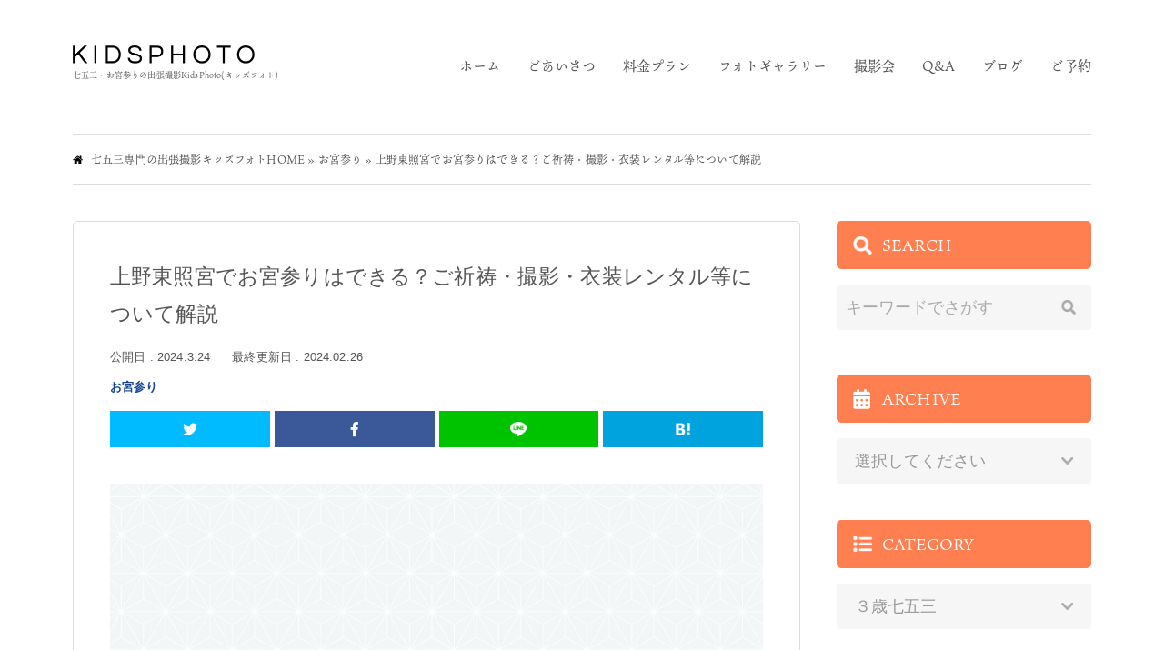

--- FILE ---
content_type: text/html; charset=UTF-8
request_url: https://kidsphoto.info/uenotoshogu-omiyamairi/19026/
body_size: 31003
content:
<!DOCTYPE html> <!--[if IE 7]><html class="ie ie7" lang="ja"> <![endif]--> <!--[if IE 8]><html class="ie ie8" lang="ja"> <![endif]--> <!--[if !(IE 7) & !(IE 8)]><!--><html lang="ja"> <!--<![endif]--><head><meta charset="UTF-8"> <script type="text/javascript">if ((navigator.userAgent.indexOf('iPhone') > 0) || navigator.userAgent.indexOf('iPod') > 0 || navigator.userAgent.indexOf('Android') > 0) {
    document.write('<meta name="viewport" content="width=device-width">');
}else{
    document.write('<meta name="viewport" content="width=1200">');
}</script> <meta http-equiv="X-UA-Compatible" content="IE=edge"><link rel="shortcut icon" href="https://kidsphoto.info/wordpress/wp-content/themes/kidsphoto2019/assets/images/favicon.ico"><link rel="alternate" type="application/rss+xml" href="https://kidsphoto.info/feed/"><link rel="stylesheet" href="https://use.fontawesome.com/releases/v5.2.0/css/all.css" integrity="sha384-hWVjflwFxL6sNzntih27bfxkr27PmbbK/iSvJ+a4+0owXq79v+lsFkW54bOGbiDQ" crossorigin="anonymous">  <script>(function(d) {
    var config = {
      kitId: 'sig2rao',
      scriptTimeout: 3000,
      async: true
    },
    h=d.documentElement,t=setTimeout(function(){h.className=h.className.replace(/\bwf-loading\b/g,"")+" wf-inactive";},config.scriptTimeout),tk=d.createElement("script"),f=false,s=d.getElementsByTagName("script")[0],a;h.className+=" wf-loading";tk.src='https://use.typekit.net/'+config.kitId+'.js';tk.async=true;tk.onload=tk.onreadystatechange=function(){a=this.readyState;if(f||a&&a!="complete"&&a!="loaded")return;f=true;clearTimeout(t);try{Typekit.load(config)}catch(e){}};s.parentNode.insertBefore(tk,s)
  })(document);</script>  <script>!function(f,b,e,v,n,t,s)
  {if(f.fbq)return;n=f.fbq=function(){n.callMethod?
  n.callMethod.apply(n,arguments):n.queue.push(arguments)};
  if(!f._fbq)f._fbq=n;n.push=n;n.loaded=!0;n.version='2.0';
  n.queue=[];t=b.createElement(e);t.async=!0;
  t.src=v;s=b.getElementsByTagName(e)[0];
  s.parentNode.insertBefore(t,s)}(window, document,'script',
  'https://connect.facebook.net/en_US/fbevents.js');
  fbq('init', '1705405069740602');
  fbq('track', 'PageView');</script> <noscript><img height="1" width="1" style="display:none"
 src="https://www.facebook.com/tr?id=1705405069740602&ev=PageView&noscript=1"
/></noscript>  <script async src="https://www.googletagmanager.com/gtag/js?id=UA-149879745-1"></script> <script>window.dataLayer = window.dataLayer || [];
  function gtag(){dataLayer.push(arguments);}
  gtag('js', new Date());

  gtag('config', 'UA-149879745-1');</script>  
 <script async src="https://www.googletagmanager.com/gtag/js?id=AW-736676552"></script> <script>window.dataLayer = window.dataLayer || []; function gtag(){dataLayer.push(arguments);} gtag('js', new Date()); gtag('config', 'AW-736676552');</script>  
 <script data-ad-client="ca-pub-3699999766222016" async src="https://pagead2.googlesyndication.com/pagead/js/adsbygoogle.js"></script>    <script async src="//pagead2.googlesyndication.com/
pagead/js/adsbygoogle.js"></script> <script>(adsbygoogle = window.adsbygoogle || []).push({
google_ad_client: "pub-3699999766222016",
enable_page_level_ads: true
});</script>  <script>(function(html){html.className = html.className.replace(/\bno-js\b/,'js')})(document.documentElement);</script> <meta name='robots' content='index, follow, max-image-preview:large, max-snippet:-1, max-video-preview:-1' />  <script data-cfasync="false" data-pagespeed-no-defer>var gtm4wp_datalayer_name = "dataLayer";
	var dataLayer = dataLayer || [];</script> <link media="all" href="https://kidsphoto.info/wordpress/wp-content/cache/autoptimize/css/autoptimize_4f0a02f2c07d28ab070046bedd2267f5.css" rel="stylesheet"><link media="screen" href="https://kidsphoto.info/wordpress/wp-content/cache/autoptimize/css/autoptimize_00df71b5809d374b00ce03791ac8fac1.css" rel="stylesheet"><title>上野東照宮でお宮参りはできる？ご祈祷・撮影・衣装レンタル等について解説</title><meta name="description" content="上野東照宮でお宮参りを検討・予定している方はご一読ください。お宮参りに必要な情報を全てまとめてあります。" /><link rel="canonical" href="https://kidsphoto.info/uenotoshogu-omiyamairi/19026/" /><meta property="og:locale" content="ja_JP" /><meta property="og:type" content="article" /><meta property="og:title" content="上野東照宮でお宮参りはできる？ご祈祷・撮影・衣装レンタル等について解説" /><meta property="og:description" content="上野東照宮でお宮参りを検討・予定している方はご一読ください。お宮参りに必要な情報を全てまとめてあります。" /><meta property="og:url" content="https://kidsphoto.info/uenotoshogu-omiyamairi/19026/" /><meta property="og:site_name" content="七五三・お宮参りの出張撮影キッズフォト(KidsPhoto)" /><meta property="article:author" content="kidsphoto" /><meta property="article:published_time" content="2024-03-24T00:17:19+00:00" /><meta property="og:image" content="https://kidsphoto.info/wordpress/wp-content/uploads/2024/02/uenotoshogu-top.jpg" /><meta property="og:image:width" content="1440" /><meta property="og:image:height" content="900" /><meta property="og:image:type" content="image/jpeg" /><meta name="author" content="kidsphoto" /><meta name="twitter:card" content="summary_large_image" /><meta name="twitter:label1" content="執筆者" /><meta name="twitter:data1" content="kidsphoto" /><meta name="twitter:label2" content="推定読み取り時間" /><meta name="twitter:data2" content="10分" /> <script type="application/ld+json" class="yoast-schema-graph">{"@context":"https://schema.org","@graph":[{"@type":"WebPage","@id":"https://kidsphoto.info/uenotoshogu-omiyamairi/19026/","url":"https://kidsphoto.info/uenotoshogu-omiyamairi/19026/","name":"上野東照宮でお宮参りはできる？ご祈祷・撮影・衣装レンタル等について解説","isPartOf":{"@id":"https://kidsphoto.info/#website"},"primaryImageOfPage":{"@id":"https://kidsphoto.info/uenotoshogu-omiyamairi/19026/#primaryimage"},"image":{"@id":"https://kidsphoto.info/uenotoshogu-omiyamairi/19026/#primaryimage"},"thumbnailUrl":"https://kidsphoto.info/wordpress/wp-content/uploads/2024/02/uenotoshogu-top.jpg","datePublished":"2024-03-24T00:17:19+00:00","author":{"@id":"https://kidsphoto.info/#/schema/person/b441f5391eee24c59e3c822bb6b6099f"},"description":"上野東照宮でお宮参りを検討・予定している方はご一読ください。お宮参りに必要な情報を全てまとめてあります。","breadcrumb":{"@id":"https://kidsphoto.info/uenotoshogu-omiyamairi/19026/#breadcrumb"},"inLanguage":"ja","potentialAction":[{"@type":"ReadAction","target":["https://kidsphoto.info/uenotoshogu-omiyamairi/19026/"]}]},{"@type":"ImageObject","inLanguage":"ja","@id":"https://kidsphoto.info/uenotoshogu-omiyamairi/19026/#primaryimage","url":"https://kidsphoto.info/wordpress/wp-content/uploads/2024/02/uenotoshogu-top.jpg","contentUrl":"https://kidsphoto.info/wordpress/wp-content/uploads/2024/02/uenotoshogu-top.jpg","width":1440,"height":900,"caption":"上野東照宮 お宮参り"},{"@type":"BreadcrumbList","@id":"https://kidsphoto.info/uenotoshogu-omiyamairi/19026/#breadcrumb","itemListElement":[{"@type":"ListItem","position":1,"name":"七五三専門の出張撮影キッズフォトHOME","item":"https://kidsphoto.info/"},{"@type":"ListItem","position":2,"name":"お宮参り","item":"https://kidsphoto.info/category/%e3%81%8a%e5%ae%ae%e5%8f%82%e3%82%8a/"},{"@type":"ListItem","position":3,"name":"上野東照宮でお宮参りはできる？ご祈祷・撮影・衣装レンタル等について解説"}]},{"@type":"WebSite","@id":"https://kidsphoto.info/#website","url":"https://kidsphoto.info/","name":"七五三・お宮参りの出張撮影キッズフォト(KidsPhoto)","description":"七五三・お宮参りの出張撮影キッズフォト(KidsPhoto)","potentialAction":[{"@type":"SearchAction","target":{"@type":"EntryPoint","urlTemplate":"https://kidsphoto.info/?s={search_term_string}"},"query-input":{"@type":"PropertyValueSpecification","valueRequired":true,"valueName":"search_term_string"}}],"inLanguage":"ja"},{"@type":"Person","@id":"https://kidsphoto.info/#/schema/person/b441f5391eee24c59e3c822bb6b6099f","name":"kidsphoto","image":{"@type":"ImageObject","inLanguage":"ja","@id":"https://kidsphoto.info/#/schema/person/image/","url":"https://kidsphoto.info/wordpress/wp-content/uploads/2019/12/kobo_plofile_191206-96x96.jpg","contentUrl":"https://kidsphoto.info/wordpress/wp-content/uploads/2019/12/kobo_plofile_191206-96x96.jpg","caption":"kidsphoto"},"description":"キッズ・ファミリー撮影1万組以上を経験しているパパカメラマンKOBOです。 明治神宮のブライダルカメラマンから独立 →地元で写真館の経営 →現在は出張撮影キッズフォトの運営と写真館のコンサルティングに従事。 数えきれないくらい沢山の神社へ七五三・お宮参りの撮影に行ってます。 「家族で幸せで楽しい七五三・お宮参り」をモットーに、自分の経験に基づいた記事を書いています。KOBOの詳しい経歴はコチラ","sameAs":["kidsphoto"],"url":"https://kidsphoto.info/author/kidsphoto/"}]}</script> <style id='twentyfifteen-style-inline-css'>.post-navigation .nav-previous { background-image: url(https://kidsphoto.info/wordpress/wp-content/uploads/2024/01/hiejinja-suitengu-omiyamairi-825x510.jpg); }
			.post-navigation .nav-previous .post-title, .post-navigation .nav-previous a:hover .post-title, .post-navigation .nav-previous .meta-nav { color: #fff; }
			.post-navigation .nav-previous a:before { background-color: rgba(0, 0, 0, 0.4); }
		
			.post-navigation .nav-next { background-image: url(https://kidsphoto.info/wordpress/wp-content/uploads/2024/03/musashiichinomiya-hikawa-anzan-825x510.jpg); border-top: 0; }
			.post-navigation .nav-next .post-title, .post-navigation .nav-next a:hover .post-title, .post-navigation .nav-next .meta-nav { color: #fff; }
			.post-navigation .nav-next a:before { background-color: rgba(0, 0, 0, 0.4); }</style><link rel="https://api.w.org/" href="https://kidsphoto.info/wp-json/" /><link rel="alternate" title="JSON" type="application/json" href="https://kidsphoto.info/wp-json/wp/v2/posts/19026" /><link rel="alternate" title="oEmbed (JSON)" type="application/json+oembed" href="https://kidsphoto.info/wp-json/oembed/1.0/embed?url=https%3A%2F%2Fkidsphoto.info%2Fuenotoshogu-omiyamairi%2F19026%2F" /><link rel="alternate" title="oEmbed (XML)" type="text/xml+oembed" href="https://kidsphoto.info/wp-json/oembed/1.0/embed?url=https%3A%2F%2Fkidsphoto.info%2Fuenotoshogu-omiyamairi%2F19026%2F&#038;format=xml" /> <script type="text/javascript">window._wp_rp_static_base_url = 'https://wprp.sovrn.com/static/';
	window._wp_rp_wp_ajax_url = "https://kidsphoto.info/wordpress/wp-admin/admin-ajax.php";
	window._wp_rp_plugin_version = '3.6.4';
	window._wp_rp_post_id = '19026';
	window._wp_rp_num_rel_posts = '5';
	window._wp_rp_thumbnails = true;
	window._wp_rp_post_title = '%E4%B8%8A%E9%87%8E%E6%9D%B1%E7%85%A7%E5%AE%AE%E3%81%A7%E3%81%8A%E5%AE%AE%E5%8F%82%E3%82%8A%E3%81%AF%E3%81%A7%E3%81%8D%E3%82%8B%EF%BC%9F%E3%81%94%E7%A5%88%E7%A5%B7%E3%83%BB%E6%92%AE%E5%BD%B1%E3%83%BB%E8%A1%A3%E8%A3%85%E3%83%AC%E3%83%B3%E3%82%BF%E3%83%AB%E7%AD%89%E3%81%AB%E3%81%A4%E3%81%84%E3%81%A6%E8%A7%A3%E8%AA%AC';
	window._wp_rp_post_tags = ['%E3%81%8A%E5%AE%AE%E5%8F%82%E3%82%8A', '%E4%B8%8A%E9%87%8E%E6%9D%B1%E7%85%A7%E5%AE%AE', '%E3%81%8A%E5%AE%AE%E5%8F%82%E3%82%8A', 'a', 'alt', 'librari'];
	window._wp_rp_promoted_content = true;</script> 
 <script data-cfasync="false" data-pagespeed-no-defer type="text/javascript">var dataLayer_content = {"pagePostType":"post","pagePostType2":"single-post","pageCategory":["%e3%81%8a%e5%ae%ae%e5%8f%82%e3%82%8a"],"pageAttributes":["%e3%81%8a%e5%ae%ae%e5%8f%82%e3%82%8a","%e4%b8%8a%e9%87%8e%e6%9d%b1%e7%85%a7%e5%ae%ae"],"pagePostAuthor":"kidsphoto"};
	dataLayer.push( dataLayer_content );</script> <script data-cfasync="false">(function(w,d,s,l,i){w[l]=w[l]||[];w[l].push({'gtm.start':
new Date().getTime(),event:'gtm.js'});var f=d.getElementsByTagName(s)[0],
j=d.createElement(s),dl=l!='dataLayer'?'&l='+l:'';j.async=true;j.src=
'//www.googletagmanager.com/gtm.js?id='+i+dl;f.parentNode.insertBefore(j,f);
})(window,document,'script','dataLayer','GTM-M69FVGVK');</script> </head><body data-rsssl=1 class="wp-singular post-template-default single single-post postid-19026 single-format-standard wp-embed-responsive wp-theme-twentyfifteen wp-child-theme-kidsphoto2019"><div id="container" class="sub"><header id="header" class="js-header" role="banner" itemscope itemtype="http://schema.org/WPHeader"><div id="header-in" class="wrapper"><div class="flex-wrapper"><div class="logo"><div class="img"> <a href="https://kidsphoto.info"><noscript><img src="https://kidsphoto.info/wordpress/wp-content/themes/kidsphoto2019/assets/images/logo.png" alt="キッズフォトのロゴ)"></noscript><img class="lazyload" src='data:image/svg+xml,%3Csvg%20xmlns=%22http://www.w3.org/2000/svg%22%20viewBox=%220%200%20210%20140%22%3E%3C/svg%3E' data-src="https://kidsphoto.info/wordpress/wp-content/themes/kidsphoto2019/assets/images/logo.png" alt="キッズフォトのロゴ)"></a><div class="toggler sp"> <a class="trigger-bars js-toggler-nav" href="javascript:void(0)"> <span></span> <span></span> <span></span> </a></div></div><p class="text">七五三・お宮参りの出張撮影KidsPhoto(キッズフォト)</p></div><div class="info"><nav id="nav" class="nav js-nav" role="navigation" itemscope itemtype="http://www.schema.org/SiteNavigationElement"><ul class="nav-main"><li><a itemprop="name" href="https://kidsphoto.info">ホーム</a></li><li><a itemprop="name" href="https://kidsphoto.info/?page_id=5">ごあいさつ</a></li><li><a itemprop="name" href="https://kidsphoto.info/?page_id=7">料金プラン</a></li><li><a itemprop="name" href="https://kidsphoto.info/?page_id=9">フォトギャラリー</a></li><li><a itemprop="name" href="https://kidsphoto.info/?page_id=11">撮影会</a></li><li><a itemprop="name" href="https://kidsphoto.info/?page_id=13">Q&amp;A</a></li><li><a itemprop="name" href="https://kidsphoto.info/category/blog/">ブログ</a></li><li><a itemprop="name" href="https://kidsphoto.info/?page_id=15">ご予約</a></li></ul></nav></div></div></div></header><div id="cont"><div id="breadcrumbs"><div class="wrapper"><p><span><span><a href="https://kidsphoto.info/">七五三専門の出張撮影キッズフォトHOME</a></span> » <span><a href="https://kidsphoto.info/category/%e3%81%8a%e5%ae%ae%e5%8f%82%e3%82%8a/">お宮参り</a></span> » <span class="breadcrumb_last" aria-current="page">上野東照宮でお宮参りはできる？ご祈祷・撮影・衣装レンタル等について解説</span></span></p></div></div><div id="main"><div id="col2" class="wrapper block"><div id="primary"><main role="main"><article id="post-19026" class="article single block post-19026 post type-post status-publish format-standard has-post-thumbnail hentry category-14 tag-347 tag-716"><header class="entry-header article-header block"><figure class="article-image"> <img width="660" height="413" src="https://kidsphoto.info/wordpress/wp-content/uploads/2024/02/uenotoshogu-top-777x486.jpg" class="attachment-large size-large wp-post-image" alt="上野東照宮 お宮参り" decoding="async" fetchpriority="high" srcset="https://kidsphoto.info/wordpress/wp-content/uploads/2024/02/uenotoshogu-top-777x486.jpg 777w, https://kidsphoto.info/wordpress/wp-content/uploads/2024/02/uenotoshogu-top-300x188.jpg 300w, https://kidsphoto.info/wordpress/wp-content/uploads/2024/02/uenotoshogu-top-768x480.jpg 768w, https://kidsphoto.info/wordpress/wp-content/uploads/2024/02/uenotoshogu-top.jpg 1440w" sizes="(max-width: 660px) 100vw, 660px" /></figure><h1 class="entry-title article-title">上野東照宮でお宮参りはできる？ご祈祷・撮影・衣装レンタル等について解説</h1><div class="article-summary"><blockquote><p>この記事は、東京都台東区上野公園に鎮座する神社、「上野東照宮」にてお宮参りを予定している方へ向けた記事となっています。  &hellip; <a href="https://kidsphoto.info/uenotoshogu-omiyamairi/19026/" class="more-link">続きを読む <span class="screen-reader-text">上野東照宮でお宮参りはできる？ご祈祷・撮影・衣装レンタル等について解説</span></a></p></blockquote></div><div class="article-meta"><div class="article-date"> <span>公開日 : <time class="entry-date date published" datetime="2024-03-24" itemprop="datePublished" content="2024/3/24">2024.3.24</time></span> <span>最終更新日 : <time class="entry-date date update" datetime="2024-02-26" itemprop="dateModified" content="2024/2/26">2024.02.26</time></span></div><div class="article-category"> <span> <a class="category-%e3%81%8a%e5%ae%ae%e5%8f%82%e3%82%8a" href="https://kidsphoto.info/category/%e3%81%8a%e5%ae%ae%e5%8f%82%e3%82%8a/">お宮参り</a> </span></div><div class="hidden"> <span class="author vcard"><span class="vcard author">フォトグラファー KOBO</span></div></div><hr class="clear"><div class="article-readingtime"><p class="countdown">この記事は<strong>約7分</strong>で読み終わります。</p></div><div class="block"><ul class="list-share"><li class="twitter"> <a target="blank" href="https://twitter.com/intent/tweet?url=https://kidsphoto.info/uenotoshogu-omiyamairi/19026/&text=上野東照宮でお宮参りはできる？ご祈祷・撮影・衣装レンタル等について解説&tw_p=tweetbutton" onclick="window.open(this.href, 'tweetwindow', 'width=550, height=450,personalbar=0,toolbar=0,scrollbars=1,resizable=1'); return false;"> <i class="fab fa-twitter"></i> <span class="text">ツイート</span> <span class="count"></span> </a></li><li class="facebook"> <a href="https://www.facebook.com/sharer.php?src=bm&u=https://kidsphoto.info/uenotoshogu-omiyamairi/19026/&t=上野東照宮でお宮参りはできる？ご祈祷・撮影・衣装レンタル等について解説" onclick="javascript:window.open(this.href, '', 'menubar=no,toolbar=no,resizable=yes,scrollbars=yes,height=300,width=600');return false;"> <i class="fab fa-facebook-f"></i> <span class="text">シェア</span><span class="count"></span> </a></li><li class="line"> <a target="_blank" href="https://line.me/R/msg/text/?上野東照宮でお宮参りはできる？ご祈祷・撮影・衣装レンタル等について解説%0D%0Ahttps://kidsphoto.info/uenotoshogu-omiyamairi/19026/">&nbsp;<span class="text">LINEで送る</span></a></li><li class="hatena"> <a href="https://b.hatena.ne.jp/add?mode=confirm&url=https://kidsphoto.info/uenotoshogu-omiyamairi/19026/&title=上野東照宮でお宮参りはできる？ご祈祷・撮影・衣装レンタル等について解説" onclick="window.open(this.href, 'HBwindow', 'width=600, height=400, menubar=no, toolbar=no, scrollbars=yes'); return false;" target="_blank"> <span class="text">はてブ</span><span class="count"></span> </a></li></ul></div></header><div class="entry-content article-content"><p><noscript><img decoding="async" src="https://kidsphoto.info/wordpress/wp-content/uploads/2024/02/uenotoshogu-top.jpg" alt="上野東照宮 お宮参り" width="1440" height="900" class="alignnone size-full wp-image-19056" srcset="https://kidsphoto.info/wordpress/wp-content/uploads/2024/02/uenotoshogu-top.jpg 1440w, https://kidsphoto.info/wordpress/wp-content/uploads/2024/02/uenotoshogu-top-300x188.jpg 300w, https://kidsphoto.info/wordpress/wp-content/uploads/2024/02/uenotoshogu-top-777x486.jpg 777w, https://kidsphoto.info/wordpress/wp-content/uploads/2024/02/uenotoshogu-top-768x480.jpg 768w" sizes="(max-width: 1440px) 100vw, 1440px" /></noscript><img decoding="async" src='data:image/svg+xml,%3Csvg%20xmlns=%22http://www.w3.org/2000/svg%22%20viewBox=%220%200%201440%20900%22%3E%3C/svg%3E' data-src="https://kidsphoto.info/wordpress/wp-content/uploads/2024/02/uenotoshogu-top.jpg" alt="上野東照宮 お宮参り" width="1440" height="900" class="lazyload alignnone size-full wp-image-19056" data-srcset="https://kidsphoto.info/wordpress/wp-content/uploads/2024/02/uenotoshogu-top.jpg 1440w, https://kidsphoto.info/wordpress/wp-content/uploads/2024/02/uenotoshogu-top-300x188.jpg 300w, https://kidsphoto.info/wordpress/wp-content/uploads/2024/02/uenotoshogu-top-777x486.jpg 777w, https://kidsphoto.info/wordpress/wp-content/uploads/2024/02/uenotoshogu-top-768x480.jpg 768w" data-sizes="(max-width: 1440px) 100vw, 1440px" /></p><div class="pale-cream-bg-box"><strong><span class="red-text"><strong>※類似サイトにご注意ください</strong></span></strong><br /> 当社を模倣したサイトが報告されています。<br /> クーポンなどでLINEに誘導し、広告やDMを送るなどの行為は一切行っておりません。</div><p></p><p>この記事は、東京都台東区上野公園に鎮座する神社、<strong>「上野東照宮」</strong>にてお宮参りを予定している方へ向けた記事となっています。</p><div class="line_box"><strong>★この記事ではこんなことがわかります</strong><br /> ・お宮参りができるか否か<br /> ・レンタル衣装、写真撮影について<br /> ・ご由緒、歴史、ご利益など<br /> ・神社の基本情報やアクセス</div><div class="fukidashi"><div class="fukidashi-image-group"><div class="fukidashi-image"><noscript><img alt='カメラマンKOBO' src='https://kidsphoto.info/wordpress/wp-content/uploads/2019/12/kobo_plofile_191206-180x180.jpg' srcset='https://kidsphoto.info/wordpress/wp-content/uploads/2019/12/kobo_plofile_191206-360x360.jpg 2x' class='avatar avatar-180 photo' height='180' width='180' /></noscript><img alt='カメラマンKOBO' src='data:image/svg+xml,%3Csvg%20xmlns=%22http://www.w3.org/2000/svg%22%20viewBox=%220%200%20180%20180%22%3E%3C/svg%3E' data-src='https://kidsphoto.info/wordpress/wp-content/uploads/2019/12/kobo_plofile_191206-180x180.jpg' data-srcset='https://kidsphoto.info/wordpress/wp-content/uploads/2019/12/kobo_plofile_191206-360x360.jpg 2x' class='lazyload avatar avatar-180 photo' height='180' width='180' /></div><p class="fukidashi-name">KOBO</p></div><p class="fukidashi-text">当社にて、<strong><span class="red-text">祝い着</span></strong>(赤ちゃんに着せる着物)の<span class="red-text"><strong>無料レンタル</strong></span>も対応しておりますので、最後まで読んでみてくださいね♪</p></div><p><div id="toc_container" class="no_bullets"><p class="toc_title">目次</p><ul class="toc_list"><li><a href="#i"><span class="toc_number toc_depth_1">1</span> 上野東照宮でお宮参り</a></li><li><a href="#i-2"><span class="toc_number toc_depth_1">2</span> 上野東照宮の歴史とご由緒</a><ul><li><a href="#i-3"><span class="toc_number toc_depth_2">2.1</span> 上野東照宮はこうしてできた〜ご由緒〜</a></li><li><a href="#i-4"><span class="toc_number toc_depth_2">2.2</span> 上野東照宮の歴史</a></li></ul></li><li><a href="#i-5"><span class="toc_number toc_depth_1">3</span> 上野東照宮の見どころ</a><ul><li><a href="#i-6"><span class="toc_number toc_depth_2">3.1</span> 大鳥居</a></li><li><a href="#i-7"><span class="toc_number toc_depth_2">3.2</span> 石灯籠と銅灯籠</a></li><li><a href="#i-8"><span class="toc_number toc_depth_2">3.3</span> 唐門</a></li><li><a href="#i-9"><span class="toc_number toc_depth_2">3.4</span> ぼたん苑</a></li></ul></li><li><a href="#i-10"><span class="toc_number toc_depth_1">4</span> お宮参りの写真は「出張撮影キッズフォト」で残そう</a></li><li><a href="#i-11"><span class="toc_number toc_depth_1">5</span> お得なお宮参り撮影＋祝い着無料レンタルプラン</a><ul><li><a href="#i-12"><span class="toc_number toc_depth_2">5.1</span> 料金</a></li><li><a href="#i-13"><span class="toc_number toc_depth_2">5.2</span> プラン内容</a></li><li><a href="#i-14"><span class="toc_number toc_depth_2">5.3</span> 祝い着のレンタルについて</a></li><li><a href="#i-15"><span class="toc_number toc_depth_2">5.4</span> 祝い着の着用方法がわからなくても大丈夫</a></li><li><a href="#i-16"><span class="toc_number toc_depth_2">5.5</span> ★お得な平日キャンペーン★</a></li><li><a href="#i-17"><span class="toc_number toc_depth_2">5.6</span> キャンセル費用について</a></li></ul></li><li><a href="#i-18"><span class="toc_number toc_depth_1">6</span> お宮参りフォトギャラリー</a></li><li><a href="#i-19"><span class="toc_number toc_depth_1">7</span> お宮参りの質問に答えます！</a><ul><li><a href="#i-20"><span class="toc_number toc_depth_2">7.1</span> 産まれてからどのくらいでお参りすればいい？</a></li><li><a href="#i-21"><span class="toc_number toc_depth_2">7.2</span> お宮参りをする意味ってそもそも何ですか？</a></li><li><a href="#i-22"><span class="toc_number toc_depth_2">7.3</span> どうやってお参りする神社を決めればいいですか？</a></li><li><a href="#i-23"><span class="toc_number toc_depth_2">7.4</span> お食い初めって何ですか？お宮参りと関係ありますか？</a></li><li><a href="#i-24"><span class="toc_number toc_depth_2">7.5</span> 祝い着のレンタル希望です。こちらで用意するものはありますか？</a></li><li><a href="#i-25"><span class="toc_number toc_depth_2">7.6</span> 特別な持ち物はありますか？</a></li><li><a href="#i-26"><span class="toc_number toc_depth_2">7.7</span> 撮影までにご祈祷を済ませた方がいいですか？</a></li></ul></li><li><a href="#i-27"><span class="toc_number toc_depth_1">8</span> 上野東照宮 お宮参りまとめ</a></li><li><a href="#i-28"><span class="toc_number toc_depth_1">9</span> 上野東照宮の基本情報</a></li><li><a href="#i-29"><span class="toc_number toc_depth_1">10</span> 上野東照宮の他にも以下の地区に出張可能です</a><ul><li><a href="#i-30"><span class="toc_number toc_depth_2">10.1</span> 東京都内で撮影禁止の神社</a></li></ul></li></ul></div></p><h2 class="decoration_h2"><span id="i">上野東照宮でお宮参り</span></h2><p><noscript><img decoding="async" src="https://kidsphoto.info/wordpress/wp-content/uploads/2024/02/uenotoshogu-02.jpg" alt="上野東照宮 本殿(拝殿)" width="1440" height="960" class="alignnone size-full wp-image-19051" srcset="https://kidsphoto.info/wordpress/wp-content/uploads/2024/02/uenotoshogu-02.jpg 1440w, https://kidsphoto.info/wordpress/wp-content/uploads/2024/02/uenotoshogu-02-300x200.jpg 300w, https://kidsphoto.info/wordpress/wp-content/uploads/2024/02/uenotoshogu-02-777x518.jpg 777w, https://kidsphoto.info/wordpress/wp-content/uploads/2024/02/uenotoshogu-02-768x512.jpg 768w" sizes="(max-width: 1440px) 100vw, 1440px" /></noscript><img decoding="async" src='data:image/svg+xml,%3Csvg%20xmlns=%22http://www.w3.org/2000/svg%22%20viewBox=%220%200%201440%20960%22%3E%3C/svg%3E' data-src="https://kidsphoto.info/wordpress/wp-content/uploads/2024/02/uenotoshogu-02.jpg" alt="上野東照宮 本殿(拝殿)" width="1440" height="960" class="lazyload alignnone size-full wp-image-19051" data-srcset="https://kidsphoto.info/wordpress/wp-content/uploads/2024/02/uenotoshogu-02.jpg 1440w, https://kidsphoto.info/wordpress/wp-content/uploads/2024/02/uenotoshogu-02-300x200.jpg 300w, https://kidsphoto.info/wordpress/wp-content/uploads/2024/02/uenotoshogu-02-777x518.jpg 777w, https://kidsphoto.info/wordpress/wp-content/uploads/2024/02/uenotoshogu-02-768x512.jpg 768w" data-sizes="(max-width: 1440px) 100vw, 1440px" /></p><p>通常、お宮参りでは一般的な参拝とは少し異なり、ご祈祷を受けるケースが多いのですが、<br /> 上野東照宮では<strong>ご祈祷は行われておりません。</strong></p><div class="pale-cream-bg-box">上野東照宮の<a href="https://www.uenotoshogu.com/contact/" rel="noopener" target="_blank">オフィシャルサイト</a>より抜粋↓</p><p>Q　結婚式、七五三、ご祈願、お祓いを受けたいのですが。<br /> A　文化庁の指導により社殿内部にお入りいただけないので現在は一切行っておりません。</p></div><div class="fukidashi"><div class="fukidashi-image-group"><div class="fukidashi-image"><noscript><img alt='カメラマンKOBO' src='https://kidsphoto.info/wordpress/wp-content/uploads/2019/12/kobo_plofile_191206-180x180.jpg' srcset='https://kidsphoto.info/wordpress/wp-content/uploads/2019/12/kobo_plofile_191206-360x360.jpg 2x' class='avatar avatar-180 photo' height='180' width='180' /></noscript><img alt='カメラマンKOBO' src='data:image/svg+xml,%3Csvg%20xmlns=%22http://www.w3.org/2000/svg%22%20viewBox=%220%200%20180%20180%22%3E%3C/svg%3E' data-src='https://kidsphoto.info/wordpress/wp-content/uploads/2019/12/kobo_plofile_191206-180x180.jpg' data-srcset='https://kidsphoto.info/wordpress/wp-content/uploads/2019/12/kobo_plofile_191206-360x360.jpg 2x' class='lazyload avatar avatar-180 photo' height='180' width='180' /></div><p class="fukidashi-name">KOBO</p></div><p class="fukidashi-text">一般参拝は無料で行えますので、そのようなかたちであればお宮参りが可能です。</p></div><h2 class="decoration_h2"><span id="i-2">上野東照宮の歴史とご由緒</span></h2><p><noscript><img decoding="async" src="https://kidsphoto.info/wordpress/wp-content/uploads/2024/02/uenotoshogu-01.jpg" alt="上野東照宮 五重塔" width="1440" height="960" class="alignnone size-full wp-image-19052" srcset="https://kidsphoto.info/wordpress/wp-content/uploads/2024/02/uenotoshogu-01.jpg 1440w, https://kidsphoto.info/wordpress/wp-content/uploads/2024/02/uenotoshogu-01-300x200.jpg 300w, https://kidsphoto.info/wordpress/wp-content/uploads/2024/02/uenotoshogu-01-777x518.jpg 777w, https://kidsphoto.info/wordpress/wp-content/uploads/2024/02/uenotoshogu-01-768x512.jpg 768w" sizes="(max-width: 1440px) 100vw, 1440px" /></noscript><img decoding="async" src='data:image/svg+xml,%3Csvg%20xmlns=%22http://www.w3.org/2000/svg%22%20viewBox=%220%200%201440%20960%22%3E%3C/svg%3E' data-src="https://kidsphoto.info/wordpress/wp-content/uploads/2024/02/uenotoshogu-01.jpg" alt="上野東照宮 五重塔" width="1440" height="960" class="lazyload alignnone size-full wp-image-19052" data-srcset="https://kidsphoto.info/wordpress/wp-content/uploads/2024/02/uenotoshogu-01.jpg 1440w, https://kidsphoto.info/wordpress/wp-content/uploads/2024/02/uenotoshogu-01-300x200.jpg 300w, https://kidsphoto.info/wordpress/wp-content/uploads/2024/02/uenotoshogu-01-777x518.jpg 777w, https://kidsphoto.info/wordpress/wp-content/uploads/2024/02/uenotoshogu-01-768x512.jpg 768w" data-sizes="(max-width: 1440px) 100vw, 1440px" /></p><p>上野東照宮は日光東照宮、久能山東照宮と並び「日本三大東照宮」の1つとして、数えられることがあるほど有名です。</p><div class="fukidashi"><div class="fukidashi-image-group"><div class="fukidashi-image"><noscript><img alt='カメラマンKOBO' src='https://kidsphoto.info/wordpress/wp-content/uploads/2019/12/kobo_plofile_191206-180x180.jpg' srcset='https://kidsphoto.info/wordpress/wp-content/uploads/2019/12/kobo_plofile_191206-360x360.jpg 2x' class='avatar avatar-180 photo' height='180' width='180' /></noscript><img alt='カメラマンKOBO' src='data:image/svg+xml,%3Csvg%20xmlns=%22http://www.w3.org/2000/svg%22%20viewBox=%220%200%20180%20180%22%3E%3C/svg%3E' data-src='https://kidsphoto.info/wordpress/wp-content/uploads/2019/12/kobo_plofile_191206-180x180.jpg' data-srcset='https://kidsphoto.info/wordpress/wp-content/uploads/2019/12/kobo_plofile_191206-360x360.jpg 2x' class='lazyload avatar avatar-180 photo' height='180' width='180' /></div><p class="fukidashi-name">KOBO</p></div><p class="fukidashi-text">「ご由緒」と「歴史」を完結にご紹介したいと思います。</p></div><h3><span id="i-3">上野東照宮はこうしてできた〜ご由緒〜</span></h3><p>上野東照宮は、寛永寺（かんえいじ）の境内に祀られた東照宮です。</p><p>1616年に徳川家康の見舞いのために駿府城（すんぷじょう）を訪れた藤堂高虎と天海僧上は、病床の徳川家康から「三人一処に末永く鎮まる場所を造ってほしい」と願い出ました。</p><p>これに従い1623年に現代の上野公園にあたる上野忍ヶ丘にあった藤堂家の屋敷内に徳川家康を祀る宮祠（みやほこら）を建立したのが上野東照宮の起源です。</p><p>その後、寛永寺の造営に伴い、藤堂家の屋敷も政府機関に収める上地となりました。</p><p>1627年に藤堂高虎と天海僧上は寛永寺境内に東照社を勧請（かんじょう）し、尾張の徳川義直・紀伊の徳川頼宣・水戸の徳川頼房らの協力により「東照社」として上野東照宮は完成しました。</p><p>1646年には宮号宣下（みやごうせんげ）により、神社の名前が東照宮と改められました。</p><p>1651年、徳川家康を慕う三代将軍・徳川家光によって、金色殿とも称される現在の豪華な社殿が造営されました。</p><p>江戸時代の別当は寛永寺の子院・寒松院（かんしょういん）でした。</p><p>寒松院は藤堂高虎によって建立され、開基は天海僧正の高弟・弁海、院号は高虎の戒名に因みました。<br /> 社領は東叡山領5,600石の内1,335石です。</p><p>明治の神仏分離により別当・社僧を廃し、祭儀も仏式から神式に改められました。1873年に上野東照宮は府社に列格し、現代に至ります。</p><h3><span id="i-4">上野東照宮の歴史</span></h3><div class="line_box">1627年：「東照社」として創建<br /> 1646年：朝廷より宮号を授けられて「東照宮」と改称<br /> 1651年：三代将軍・徳川家光が社殿を改築<br /> 1873年：府社に列格<br /> 1911年：社殿が旧国宝に指定<br /> 2009年：社殿の修復工事が着工</div><h2 class="decoration_h2"><span id="i-5">上野東照宮の見どころ</span></h2><p><noscript><img decoding="async" src="https://kidsphoto.info/wordpress/wp-content/uploads/2024/02/uenotoshogu-03.jpg" alt="上野東照宮 見どころ" width="1440" height="960" class="alignnone size-full wp-image-19053" srcset="https://kidsphoto.info/wordpress/wp-content/uploads/2024/02/uenotoshogu-03.jpg 1440w, https://kidsphoto.info/wordpress/wp-content/uploads/2024/02/uenotoshogu-03-300x200.jpg 300w, https://kidsphoto.info/wordpress/wp-content/uploads/2024/02/uenotoshogu-03-777x518.jpg 777w, https://kidsphoto.info/wordpress/wp-content/uploads/2024/02/uenotoshogu-03-768x512.jpg 768w" sizes="(max-width: 1440px) 100vw, 1440px" /></noscript><img decoding="async" src='data:image/svg+xml,%3Csvg%20xmlns=%22http://www.w3.org/2000/svg%22%20viewBox=%220%200%201440%20960%22%3E%3C/svg%3E' data-src="https://kidsphoto.info/wordpress/wp-content/uploads/2024/02/uenotoshogu-03.jpg" alt="上野東照宮 見どころ" width="1440" height="960" class="lazyload alignnone size-full wp-image-19053" data-srcset="https://kidsphoto.info/wordpress/wp-content/uploads/2024/02/uenotoshogu-03.jpg 1440w, https://kidsphoto.info/wordpress/wp-content/uploads/2024/02/uenotoshogu-03-300x200.jpg 300w, https://kidsphoto.info/wordpress/wp-content/uploads/2024/02/uenotoshogu-03-777x518.jpg 777w, https://kidsphoto.info/wordpress/wp-content/uploads/2024/02/uenotoshogu-03-768x512.jpg 768w" data-sizes="(max-width: 1440px) 100vw, 1440px" /></p><div class="fukidashi"><div class="fukidashi-image-group"><div class="fukidashi-image"><noscript><img alt='カメラマンKOBO' src='https://kidsphoto.info/wordpress/wp-content/uploads/2019/12/kobo_plofile_191206-180x180.jpg' srcset='https://kidsphoto.info/wordpress/wp-content/uploads/2019/12/kobo_plofile_191206-360x360.jpg 2x' class='avatar avatar-180 photo' height='180' width='180' /></noscript><img alt='カメラマンKOBO' src='data:image/svg+xml,%3Csvg%20xmlns=%22http://www.w3.org/2000/svg%22%20viewBox=%220%200%20180%20180%22%3E%3C/svg%3E' data-src='https://kidsphoto.info/wordpress/wp-content/uploads/2019/12/kobo_plofile_191206-180x180.jpg' data-srcset='https://kidsphoto.info/wordpress/wp-content/uploads/2019/12/kobo_plofile_191206-360x360.jpg 2x' class='lazyload avatar avatar-180 photo' height='180' width='180' /></div><p class="fukidashi-name">KOBO</p></div><p class="fukidashi-text">上野東照宮の見どころをご紹介します♪</p></div><h3><span id="i-6">大鳥居</span></h3><p>上野動物園の南の位置、上野公園内に上野東照宮はあり、入り口にある石造り大鳥居は非常に目を引きます。</p><p>この大鳥居は1633年に、酒井忠世（さかいただよ）が奉納したもので関東大震災でも少しも傾かなかったほど立派な鳥居です。</p><p>大鳥居は国の重要文化財に指定されています。</p><h3><span id="i-7">石灯籠と銅灯籠</span></h3><p>大鳥居の先に神門がありますが、その手前には200基以上の石灯籠（いしとうろう）があります。<br /> また、その中に銅灯籠（どうとうろう）もあります。</p><p>これらの灯籠は現代の社殿が造営された1651年に、徳川家に忠誠を誓う諸大名から奉納されたものです。</p><p>特に銅灯籠は48基ほどあり、国の重要文化財に指定されています。</p><p>ちなみに参道から少し外れたところに「お化け灯籠」と呼ばれる巨大な灯籠もあります。</p><p>お化け灯籠は大名である佐久間勝之（さくまかつゆき）が奉納したものです。</p><p>この灯籠は高さが6.06mで笠石（かさいし）の周囲が3.36mと、かなり巨大。<br /> 京都市南禅寺や名古屋市熱田神宮の大灯籠と並び「日本三大・大灯籠」の1つとされています。</p><h3><span id="i-8">唐門</span></h3><p>参道の先に唐門があります。</p><p>社殿の前には黄金で、きらびやかな唐門（とうもん）があり、唐門の柱内外の四額面には昇り龍・降り龍の彫刻があります。</p><p>この昇り龍・降り龍の彫刻は、日光東照宮の「眠り猫」で有名な左甚五郎（ひだりじんごろう）が作ったものです。</p><p>唐門の前に賽銭箱が置かれていて、ここまでが無料で見ることができる範囲です。</p><p>唐門の内部には「神木である大楠・栄誉権現社・きらびやかな黄金の社殿」などがありますが、拝観料500円を払って見にいく形となります。</p><p>500円以上の価値ある空間で、有料ということもあり人が少なくゆっくりと見てまわることができますよ。</p><h3><span id="i-9">ぼたん苑</span></h3><p>参道の左手には「ぼたん苑」があり、冬と春の2シーズン開苑となっています。</p><p>冬の「1月1日〜2月下旬」の期間に40品種160株、春の「4月8日〜5月下旬」の期間に110品種500株のぼたんが咲き誇ります。</p><p>大人は1,000円ほどの入場料で、子供は無料で入場することが可能です。</p><p>回遊形式の日本庭園なので、ぜひ足を運んでみてください。</p><div class="fukidashi"><div class="fukidashi-image-group"><div class="fukidashi-image"><noscript><img alt='カメラマンKOBO' src='https://kidsphoto.info/wordpress/wp-content/uploads/2019/12/kobo_plofile_191206-180x180.jpg' srcset='https://kidsphoto.info/wordpress/wp-content/uploads/2019/12/kobo_plofile_191206-360x360.jpg 2x' class='avatar avatar-180 photo' height='180' width='180' /></noscript><img alt='カメラマンKOBO' src='data:image/svg+xml,%3Csvg%20xmlns=%22http://www.w3.org/2000/svg%22%20viewBox=%220%200%20180%20180%22%3E%3C/svg%3E' data-src='https://kidsphoto.info/wordpress/wp-content/uploads/2019/12/kobo_plofile_191206-180x180.jpg' data-srcset='https://kidsphoto.info/wordpress/wp-content/uploads/2019/12/kobo_plofile_191206-360x360.jpg 2x' class='lazyload avatar avatar-180 photo' height='180' width='180' /></div><p class="fukidashi-name">KOBO</p></div><p class="fukidashi-text">上野東照宮にお参りするとこんなご利益が！？</p></div><div class="line_box">出世・勝利・健康長寿</div><p>上野東照宮は上記のようなご利益が期待できます。</p><p>なぜなら以下の３柱をを祀っているからです。<br /> ・徳川家康公（とくがわいえやすこう）<br /> ・徳川吉宗公（とくがわよしむねこう）<br /> ・徳川慶喜公（とくがわよしのぶこう）</p><p>東照宮とは江戸幕府の初代将軍・徳川家康を<strong>「東照大権現」</strong>として祀る神社のことで、一時期は全国に700社もの東照宮が存在しました。</p><p>東照宮とは徳川家の歴史を伝える神社で<strong>「出世・勝利・健康長寿」</strong>のご利益が特に期待できる神社なのです。</p><h2 class="decoration_h2"><span id="i-10">お宮参りの写真は<br />「出張撮影キッズフォト」で残そう</span></h2><p><noscript><img decoding="async" src="https://kidsphoto.info/wordpress/wp-content/uploads/2022/10/omiyamairi-kidsphoto.jpg" alt="お宮参りなら出張撮影キッズフォト" width="1440" height="900" class="alignnone size-full wp-image-13815" srcset="https://kidsphoto.info/wordpress/wp-content/uploads/2022/10/omiyamairi-kidsphoto.jpg 1440w, https://kidsphoto.info/wordpress/wp-content/uploads/2022/10/omiyamairi-kidsphoto-300x188.jpg 300w, https://kidsphoto.info/wordpress/wp-content/uploads/2022/10/omiyamairi-kidsphoto-777x486.jpg 777w, https://kidsphoto.info/wordpress/wp-content/uploads/2022/10/omiyamairi-kidsphoto-768x480.jpg 768w" sizes="(max-width: 1440px) 100vw, 1440px" /></noscript><img decoding="async" src='data:image/svg+xml,%3Csvg%20xmlns=%22http://www.w3.org/2000/svg%22%20viewBox=%220%200%201440%20900%22%3E%3C/svg%3E' data-src="https://kidsphoto.info/wordpress/wp-content/uploads/2022/10/omiyamairi-kidsphoto.jpg" alt="お宮参りなら出張撮影キッズフォト" width="1440" height="900" class="lazyload alignnone size-full wp-image-13815" data-srcset="https://kidsphoto.info/wordpress/wp-content/uploads/2022/10/omiyamairi-kidsphoto.jpg 1440w, https://kidsphoto.info/wordpress/wp-content/uploads/2022/10/omiyamairi-kidsphoto-300x188.jpg 300w, https://kidsphoto.info/wordpress/wp-content/uploads/2022/10/omiyamairi-kidsphoto-777x486.jpg 777w, https://kidsphoto.info/wordpress/wp-content/uploads/2022/10/omiyamairi-kidsphoto-768x480.jpg 768w" data-sizes="(max-width: 1440px) 100vw, 1440px" /></p><p class="textaligncenter"><strong>＼おかげさまで16周年／<br /> 今まで撮影したお客様は1万組以上！</strong></p><p>出張撮影キッズフォトは、2009年創業の<span class="red-text">プロカメラマンのみ</span>が在籍する撮影サービス。<br /> ※カメラマンは明治神宮で撮影を担当していたFumi、Mune、KOBOの3名</p><div class="fukidashi"><div class="fukidashi-image-group"><div class="fukidashi-image"><noscript><img alt='カメラマンKOBO' src='https://kidsphoto.info/wordpress/wp-content/uploads/2019/12/kobo_plofile_191206-180x180.jpg' srcset='https://kidsphoto.info/wordpress/wp-content/uploads/2019/12/kobo_plofile_191206-360x360.jpg 2x' class='avatar avatar-180 photo' height='180' width='180' /></noscript><img alt='カメラマンKOBO' src='data:image/svg+xml,%3Csvg%20xmlns=%22http://www.w3.org/2000/svg%22%20viewBox=%220%200%20180%20180%22%3E%3C/svg%3E' data-src='https://kidsphoto.info/wordpress/wp-content/uploads/2019/12/kobo_plofile_191206-180x180.jpg' data-srcset='https://kidsphoto.info/wordpress/wp-content/uploads/2019/12/kobo_plofile_191206-360x360.jpg 2x' class='lazyload avatar avatar-180 photo' height='180' width='180' /></div><p class="fukidashi-name">KOBO</p></div><p class="fukidashi-text">お宮参り・七五三をメインに、関東圏内ありとあらゆる場所へ撮影にお伺いしております。</p></div><p></p><h2 class="decoration_h2"><span id="i-11">お得なお宮参り撮影＋<br />祝い着無料レンタルプラン</span></h2><article><p class="mb-15"><div class="two_column_wrapper"><div class="two_column_block two_column_50per_block"><div class="line_box"><h3 class="line_box_heading"><span id="i-12">料金</span></h3><p>撮影費29,800円＋出張費3,000円<br /> ＝<strong>合計金額32,800円</strong></span></div></div><div class="two_column_block two_column_50per_block"><div class="line_box"><h3 class="line_box_heading"><span id="i-13">プラン内容</span></h3><p>・お写真データ70カット以上(DVD-R納品)<br /> ・お写真プリント1枚<br /> ・ご自宅に郵送でお届け</p></div></div></div></article></section><p>お客様指定の場所(神社・仏閣等)にカメラマンがお伺いし、<span class="marker-orange">ご祈祷と撮影をあわせて1時間30分ほど</span>お時間をいただきます。</p><h3><span id="i-14">祝い着のレンタルについて</span></h3><p>出張撮影をご予約いただいたお客様に限り、<strong><span class="red-text">祝い着を無料レンタル</span></strong>しております。<br /> (お手持ちの祝い着がありましたら、そちらをご使用していただくことも可能です)</p><p>祝い着は全て1点ものとなっておりまして、デザインをお選びいただくことができません。<br /> （赤ちゃんがミルクを吐いてしまいクリーニングになる場合などがあるため、どれをお持ちするか確約できないため）</p><p>クリーニング費用はいただいておりませんのでご安心ください。</p><p>女の子は赤・ピンク系、男の子は紺色、黒系になります。<br /> 柄は多少の違いはありますが、ランクは同じものとなります。</p><p>デザインは<a href="https://www.instagram.com/masanori_photo/" rel="noopener" target="_blank">Instagram</a>をご確認ください。<br /> (掲載されている9割のお客様が当社のレンタルになります)</p><h3><span id="i-15">祝い着の着用方法がわからなくても大丈夫</span></h3><p>通常はママさんが抱っこする場合、パパさんが着用させてあげなければなりませんが、祝い着の着用方法がわからないという方がほとんど。</p><p>ちょっとしたコツが必要で、抱っこしているご本人様がご自身で着用するのは困難ですが、<br /> お宮参りに慣れたカメラマンが着用をお手伝いさせていただきますのでご安心ください。</p><h3><span id="i-16"><strong>★お得な平日キャンペーン★</strong></span></h3><p>平日にご予約をいただいたお客様に限り、お写真データを30カットほど多めにお渡しさせていただきます。</p><p><noscript><img decoding="async" src="https://kidsphoto.info/wordpress/wp-content/uploads/2019/10/191022line.jpg" alt="斜線" width="2000" height="40" class="alignnone size-full wp-image-5879" srcset="https://kidsphoto.info/wordpress/wp-content/uploads/2019/10/191022line.jpg 2000w, https://kidsphoto.info/wordpress/wp-content/uploads/2019/10/191022line-300x6.jpg 300w, https://kidsphoto.info/wordpress/wp-content/uploads/2019/10/191022line-777x16.jpg 777w, https://kidsphoto.info/wordpress/wp-content/uploads/2019/10/191022line-768x15.jpg 768w, https://kidsphoto.info/wordpress/wp-content/uploads/2019/10/191022line-1536x31.jpg 1536w" sizes="(max-width: 2000px) 100vw, 2000px" /></noscript><img decoding="async" src='data:image/svg+xml,%3Csvg%20xmlns=%22http://www.w3.org/2000/svg%22%20viewBox=%220%200%202000%2040%22%3E%3C/svg%3E' data-src="https://kidsphoto.info/wordpress/wp-content/uploads/2019/10/191022line.jpg" alt="斜線" width="2000" height="40" class="lazyload alignnone size-full wp-image-5879" data-srcset="https://kidsphoto.info/wordpress/wp-content/uploads/2019/10/191022line.jpg 2000w, https://kidsphoto.info/wordpress/wp-content/uploads/2019/10/191022line-300x6.jpg 300w, https://kidsphoto.info/wordpress/wp-content/uploads/2019/10/191022line-777x16.jpg 777w, https://kidsphoto.info/wordpress/wp-content/uploads/2019/10/191022line-768x15.jpg 768w, https://kidsphoto.info/wordpress/wp-content/uploads/2019/10/191022line-1536x31.jpg 1536w" data-sizes="(max-width: 2000px) 100vw, 2000px" /></p><p>※プリントはカメラマンが選んだベストショットをプリントし、同封させていただきます。<br /> ※ママさんパパさんのスマホやPCが壊れてお写真データが消えてしまった…<br /> そんな事例がいまだに報告されていますので、当社では<strong>DVD-Rでの納品</strong>とさせていただいております。<br /> ※<strong>LINE、ギガファイル便</strong>でのお渡しも可能です。<br /> ※さまざまなバリエーションで撮影させていただきますが、追加費用はかかりません。<br /> ※神社から移動してお食い初めも撮影したい！などご希望が特別にある場合、30分5000円で延長をつけることも可能です。<br /> (次のお客様がお待ちの場合は当日の延長は不可)</p><p class="ta-c"><strong>ご予約はこちらのフォームから↓</strong><br /> <a href="https://kidsphoto.info/reservation/"><noscript><img decoding="async" src="https://kidsphoto.info/wordpress/wp-content/uploads/2022/03/contact-button-02.png" alt="お問い合わせ・ご予約ボタン" width="1440" height="200" class="aligncenter size-full wp-image-12292" srcset="https://kidsphoto.info/wordpress/wp-content/uploads/2022/03/contact-button-02.png 1440w, https://kidsphoto.info/wordpress/wp-content/uploads/2022/03/contact-button-02-300x42.png 300w, https://kidsphoto.info/wordpress/wp-content/uploads/2022/03/contact-button-02-777x108.png 777w, https://kidsphoto.info/wordpress/wp-content/uploads/2022/03/contact-button-02-768x107.png 768w" sizes="(max-width: 1440px) 100vw, 1440px" /></noscript><img decoding="async" src='data:image/svg+xml,%3Csvg%20xmlns=%22http://www.w3.org/2000/svg%22%20viewBox=%220%200%201440%20200%22%3E%3C/svg%3E' data-src="https://kidsphoto.info/wordpress/wp-content/uploads/2022/03/contact-button-02.png" alt="お問い合わせ・ご予約ボタン" width="1440" height="200" class="lazyload aligncenter size-full wp-image-12292" data-srcset="https://kidsphoto.info/wordpress/wp-content/uploads/2022/03/contact-button-02.png 1440w, https://kidsphoto.info/wordpress/wp-content/uploads/2022/03/contact-button-02-300x42.png 300w, https://kidsphoto.info/wordpress/wp-content/uploads/2022/03/contact-button-02-777x108.png 777w, https://kidsphoto.info/wordpress/wp-content/uploads/2022/03/contact-button-02-768x107.png 768w" data-sizes="(max-width: 1440px) 100vw, 1440px" /></a></p><h3><span id="i-17">キャンセル費用について</span></h3><p>雨天時やお子様の体調不良による日程の変更については、<strong>撮影日の前日まで費用はいただいておりません。</strong></p><p>その場合は、撮影日の前日にカメラマンから前日確認のお電話を差し上げておりますので、そのタイミングでご相談いただければ大丈夫です。</p><p><strong>完全キャンセルをされる場合のみ</strong>以下のキャンセル費用が発生しますのでご注意ください。</p><p>・ご予約完了～撮影日14日前まで…撮影料金の30％<br /> ・14日前～10日前まで…撮影料金の50％<br /> ・9日前～4日前まで…撮影料金の80％<br /> ・3日前～当日…全額　</p><p></p><h2 class="decoration_h2"><span id="i-18">お宮参りフォトギャラリー</span></h2><p>撮影させていただいたお客様フォトギャラリーです。<br /> <strong>※画像をクリックすると拡大します。</strong></p><section class="content"><article><div class="list-photogallery"><div id='gallery-1' class='gallery galleryid-19026 gallery-columns-4 gallery-size-medium'><figure class='gallery-item'><div class='gallery-icon landscape'> <a href='https://kidsphoto.info/wordpress/wp-content/uploads/2022/05/kidsphoto-omiyamairi-05.jpg'><noscript><img decoding="async" width="300" height="300" src="https://kidsphoto.info/wordpress/wp-content/uploads/2022/05/kidsphoto-omiyamairi-05-300x300.jpg" class="attachment-medium size-medium" alt="着物で初宮参り" srcset="https://kidsphoto.info/wordpress/wp-content/uploads/2022/05/kidsphoto-omiyamairi-05-300x300.jpg 300w, https://kidsphoto.info/wordpress/wp-content/uploads/2022/05/kidsphoto-omiyamairi-05-777x777.jpg 777w, https://kidsphoto.info/wordpress/wp-content/uploads/2022/05/kidsphoto-omiyamairi-05-150x150.jpg 150w, https://kidsphoto.info/wordpress/wp-content/uploads/2022/05/kidsphoto-omiyamairi-05-768x768.jpg 768w, https://kidsphoto.info/wordpress/wp-content/uploads/2022/05/kidsphoto-omiyamairi-05.jpg 1440w" sizes="(max-width: 300px) 100vw, 300px" /></noscript><img decoding="async" width="300" height="300" src='data:image/svg+xml,%3Csvg%20xmlns=%22http://www.w3.org/2000/svg%22%20viewBox=%220%200%20300%20300%22%3E%3C/svg%3E' data-src="https://kidsphoto.info/wordpress/wp-content/uploads/2022/05/kidsphoto-omiyamairi-05-300x300.jpg" class="lazyload attachment-medium size-medium" alt="着物で初宮参り" data-srcset="https://kidsphoto.info/wordpress/wp-content/uploads/2022/05/kidsphoto-omiyamairi-05-300x300.jpg 300w, https://kidsphoto.info/wordpress/wp-content/uploads/2022/05/kidsphoto-omiyamairi-05-777x777.jpg 777w, https://kidsphoto.info/wordpress/wp-content/uploads/2022/05/kidsphoto-omiyamairi-05-150x150.jpg 150w, https://kidsphoto.info/wordpress/wp-content/uploads/2022/05/kidsphoto-omiyamairi-05-768x768.jpg 768w, https://kidsphoto.info/wordpress/wp-content/uploads/2022/05/kidsphoto-omiyamairi-05.jpg 1440w" data-sizes="(max-width: 300px) 100vw, 300px" /></a></div></figure><figure class='gallery-item'><div class='gallery-icon landscape'> <a href='https://kidsphoto.info/wordpress/wp-content/uploads/2022/10/kidsphoto-omiyamairi-sample-34.jpg'><noscript><img decoding="async" width="300" height="300" src="https://kidsphoto.info/wordpress/wp-content/uploads/2022/10/kidsphoto-omiyamairi-sample-34-300x300.jpg" class="attachment-medium size-medium" alt="お宮参り　出張撮影サンプル34" srcset="https://kidsphoto.info/wordpress/wp-content/uploads/2022/10/kidsphoto-omiyamairi-sample-34-300x300.jpg 300w, https://kidsphoto.info/wordpress/wp-content/uploads/2022/10/kidsphoto-omiyamairi-sample-34-777x777.jpg 777w, https://kidsphoto.info/wordpress/wp-content/uploads/2022/10/kidsphoto-omiyamairi-sample-34-150x150.jpg 150w, https://kidsphoto.info/wordpress/wp-content/uploads/2022/10/kidsphoto-omiyamairi-sample-34-768x768.jpg 768w, https://kidsphoto.info/wordpress/wp-content/uploads/2022/10/kidsphoto-omiyamairi-sample-34.jpg 1440w" sizes="(max-width: 300px) 100vw, 300px" /></noscript><img decoding="async" width="300" height="300" src='data:image/svg+xml,%3Csvg%20xmlns=%22http://www.w3.org/2000/svg%22%20viewBox=%220%200%20300%20300%22%3E%3C/svg%3E' data-src="https://kidsphoto.info/wordpress/wp-content/uploads/2022/10/kidsphoto-omiyamairi-sample-34-300x300.jpg" class="lazyload attachment-medium size-medium" alt="お宮参り　出張撮影サンプル34" data-srcset="https://kidsphoto.info/wordpress/wp-content/uploads/2022/10/kidsphoto-omiyamairi-sample-34-300x300.jpg 300w, https://kidsphoto.info/wordpress/wp-content/uploads/2022/10/kidsphoto-omiyamairi-sample-34-777x777.jpg 777w, https://kidsphoto.info/wordpress/wp-content/uploads/2022/10/kidsphoto-omiyamairi-sample-34-150x150.jpg 150w, https://kidsphoto.info/wordpress/wp-content/uploads/2022/10/kidsphoto-omiyamairi-sample-34-768x768.jpg 768w, https://kidsphoto.info/wordpress/wp-content/uploads/2022/10/kidsphoto-omiyamairi-sample-34.jpg 1440w" data-sizes="(max-width: 300px) 100vw, 300px" /></a></div></figure><figure class='gallery-item'><div class='gallery-icon landscape'> <a href='https://kidsphoto.info/wordpress/wp-content/uploads/2022/05/kidsphoto-omiyamairi-25.jpg'><noscript><img decoding="async" width="300" height="300" src="https://kidsphoto.info/wordpress/wp-content/uploads/2022/05/kidsphoto-omiyamairi-25-300x300.jpg" class="attachment-medium size-medium" alt="お宮参りサンプル25" srcset="https://kidsphoto.info/wordpress/wp-content/uploads/2022/05/kidsphoto-omiyamairi-25-300x300.jpg 300w, https://kidsphoto.info/wordpress/wp-content/uploads/2022/05/kidsphoto-omiyamairi-25-777x777.jpg 777w, https://kidsphoto.info/wordpress/wp-content/uploads/2022/05/kidsphoto-omiyamairi-25-150x150.jpg 150w, https://kidsphoto.info/wordpress/wp-content/uploads/2022/05/kidsphoto-omiyamairi-25-768x768.jpg 768w, https://kidsphoto.info/wordpress/wp-content/uploads/2022/05/kidsphoto-omiyamairi-25.jpg 1440w" sizes="(max-width: 300px) 100vw, 300px" /></noscript><img decoding="async" width="300" height="300" src='data:image/svg+xml,%3Csvg%20xmlns=%22http://www.w3.org/2000/svg%22%20viewBox=%220%200%20300%20300%22%3E%3C/svg%3E' data-src="https://kidsphoto.info/wordpress/wp-content/uploads/2022/05/kidsphoto-omiyamairi-25-300x300.jpg" class="lazyload attachment-medium size-medium" alt="お宮参りサンプル25" data-srcset="https://kidsphoto.info/wordpress/wp-content/uploads/2022/05/kidsphoto-omiyamairi-25-300x300.jpg 300w, https://kidsphoto.info/wordpress/wp-content/uploads/2022/05/kidsphoto-omiyamairi-25-777x777.jpg 777w, https://kidsphoto.info/wordpress/wp-content/uploads/2022/05/kidsphoto-omiyamairi-25-150x150.jpg 150w, https://kidsphoto.info/wordpress/wp-content/uploads/2022/05/kidsphoto-omiyamairi-25-768x768.jpg 768w, https://kidsphoto.info/wordpress/wp-content/uploads/2022/05/kidsphoto-omiyamairi-25.jpg 1440w" data-sizes="(max-width: 300px) 100vw, 300px" /></a></div></figure><figure class='gallery-item'><div class='gallery-icon landscape'> <a href='https://kidsphoto.info/wordpress/wp-content/uploads/2022/05/kidsphoto-omiyamairi-26.jpg'><noscript><img decoding="async" width="300" height="300" src="https://kidsphoto.info/wordpress/wp-content/uploads/2022/05/kidsphoto-omiyamairi-26-300x300.jpg" class="attachment-medium size-medium" alt="お宮参りサンプル26" srcset="https://kidsphoto.info/wordpress/wp-content/uploads/2022/05/kidsphoto-omiyamairi-26-300x300.jpg 300w, https://kidsphoto.info/wordpress/wp-content/uploads/2022/05/kidsphoto-omiyamairi-26-777x777.jpg 777w, https://kidsphoto.info/wordpress/wp-content/uploads/2022/05/kidsphoto-omiyamairi-26-150x150.jpg 150w, https://kidsphoto.info/wordpress/wp-content/uploads/2022/05/kidsphoto-omiyamairi-26-768x768.jpg 768w, https://kidsphoto.info/wordpress/wp-content/uploads/2022/05/kidsphoto-omiyamairi-26.jpg 1440w" sizes="(max-width: 300px) 100vw, 300px" /></noscript><img decoding="async" width="300" height="300" src='data:image/svg+xml,%3Csvg%20xmlns=%22http://www.w3.org/2000/svg%22%20viewBox=%220%200%20300%20300%22%3E%3C/svg%3E' data-src="https://kidsphoto.info/wordpress/wp-content/uploads/2022/05/kidsphoto-omiyamairi-26-300x300.jpg" class="lazyload attachment-medium size-medium" alt="お宮参りサンプル26" data-srcset="https://kidsphoto.info/wordpress/wp-content/uploads/2022/05/kidsphoto-omiyamairi-26-300x300.jpg 300w, https://kidsphoto.info/wordpress/wp-content/uploads/2022/05/kidsphoto-omiyamairi-26-777x777.jpg 777w, https://kidsphoto.info/wordpress/wp-content/uploads/2022/05/kidsphoto-omiyamairi-26-150x150.jpg 150w, https://kidsphoto.info/wordpress/wp-content/uploads/2022/05/kidsphoto-omiyamairi-26-768x768.jpg 768w, https://kidsphoto.info/wordpress/wp-content/uploads/2022/05/kidsphoto-omiyamairi-26.jpg 1440w" data-sizes="(max-width: 300px) 100vw, 300px" /></a></div></figure><figure class='gallery-item'><div class='gallery-icon landscape'> <a href='https://kidsphoto.info/wordpress/wp-content/uploads/2022/10/kidsphoto-omiyamairi-sample-03.jpg'><noscript><img decoding="async" width="300" height="300" src="https://kidsphoto.info/wordpress/wp-content/uploads/2022/10/kidsphoto-omiyamairi-sample-03-300x300.jpg" class="attachment-medium size-medium" alt="お宮参り　出張撮影サンプル3" srcset="https://kidsphoto.info/wordpress/wp-content/uploads/2022/10/kidsphoto-omiyamairi-sample-03-300x300.jpg 300w, https://kidsphoto.info/wordpress/wp-content/uploads/2022/10/kidsphoto-omiyamairi-sample-03-777x777.jpg 777w, https://kidsphoto.info/wordpress/wp-content/uploads/2022/10/kidsphoto-omiyamairi-sample-03-150x150.jpg 150w, https://kidsphoto.info/wordpress/wp-content/uploads/2022/10/kidsphoto-omiyamairi-sample-03-768x768.jpg 768w, https://kidsphoto.info/wordpress/wp-content/uploads/2022/10/kidsphoto-omiyamairi-sample-03.jpg 1440w" sizes="(max-width: 300px) 100vw, 300px" /></noscript><img decoding="async" width="300" height="300" src='data:image/svg+xml,%3Csvg%20xmlns=%22http://www.w3.org/2000/svg%22%20viewBox=%220%200%20300%20300%22%3E%3C/svg%3E' data-src="https://kidsphoto.info/wordpress/wp-content/uploads/2022/10/kidsphoto-omiyamairi-sample-03-300x300.jpg" class="lazyload attachment-medium size-medium" alt="お宮参り　出張撮影サンプル3" data-srcset="https://kidsphoto.info/wordpress/wp-content/uploads/2022/10/kidsphoto-omiyamairi-sample-03-300x300.jpg 300w, https://kidsphoto.info/wordpress/wp-content/uploads/2022/10/kidsphoto-omiyamairi-sample-03-777x777.jpg 777w, https://kidsphoto.info/wordpress/wp-content/uploads/2022/10/kidsphoto-omiyamairi-sample-03-150x150.jpg 150w, https://kidsphoto.info/wordpress/wp-content/uploads/2022/10/kidsphoto-omiyamairi-sample-03-768x768.jpg 768w, https://kidsphoto.info/wordpress/wp-content/uploads/2022/10/kidsphoto-omiyamairi-sample-03.jpg 1440w" data-sizes="(max-width: 300px) 100vw, 300px" /></a></div></figure><figure class='gallery-item'><div class='gallery-icon landscape'> <a href='https://kidsphoto.info/wordpress/wp-content/uploads/2022/10/kidsphoto-omiyamairi-sample-05.jpg'><noscript><img decoding="async" width="300" height="300" src="https://kidsphoto.info/wordpress/wp-content/uploads/2022/10/kidsphoto-omiyamairi-sample-05-300x300.jpg" class="attachment-medium size-medium" alt="お宮参り　出張撮影サンプル5" srcset="https://kidsphoto.info/wordpress/wp-content/uploads/2022/10/kidsphoto-omiyamairi-sample-05-300x300.jpg 300w, https://kidsphoto.info/wordpress/wp-content/uploads/2022/10/kidsphoto-omiyamairi-sample-05-777x777.jpg 777w, https://kidsphoto.info/wordpress/wp-content/uploads/2022/10/kidsphoto-omiyamairi-sample-05-150x150.jpg 150w, https://kidsphoto.info/wordpress/wp-content/uploads/2022/10/kidsphoto-omiyamairi-sample-05-768x768.jpg 768w, https://kidsphoto.info/wordpress/wp-content/uploads/2022/10/kidsphoto-omiyamairi-sample-05.jpg 1440w" sizes="(max-width: 300px) 100vw, 300px" /></noscript><img decoding="async" width="300" height="300" src='data:image/svg+xml,%3Csvg%20xmlns=%22http://www.w3.org/2000/svg%22%20viewBox=%220%200%20300%20300%22%3E%3C/svg%3E' data-src="https://kidsphoto.info/wordpress/wp-content/uploads/2022/10/kidsphoto-omiyamairi-sample-05-300x300.jpg" class="lazyload attachment-medium size-medium" alt="お宮参り　出張撮影サンプル5" data-srcset="https://kidsphoto.info/wordpress/wp-content/uploads/2022/10/kidsphoto-omiyamairi-sample-05-300x300.jpg 300w, https://kidsphoto.info/wordpress/wp-content/uploads/2022/10/kidsphoto-omiyamairi-sample-05-777x777.jpg 777w, https://kidsphoto.info/wordpress/wp-content/uploads/2022/10/kidsphoto-omiyamairi-sample-05-150x150.jpg 150w, https://kidsphoto.info/wordpress/wp-content/uploads/2022/10/kidsphoto-omiyamairi-sample-05-768x768.jpg 768w, https://kidsphoto.info/wordpress/wp-content/uploads/2022/10/kidsphoto-omiyamairi-sample-05.jpg 1440w" data-sizes="(max-width: 300px) 100vw, 300px" /></a></div></figure><figure class='gallery-item'><div class='gallery-icon landscape'> <a href='https://kidsphoto.info/wordpress/wp-content/uploads/2024/01/omiya-omiyamairi-a1.jpg'><noscript><img decoding="async" width="300" height="300" src="https://kidsphoto.info/wordpress/wp-content/uploads/2024/01/omiya-omiyamairi-a1-300x300.jpg" class="attachment-medium size-medium" alt="大宮氷川神社 カメラマン お宮参り1" srcset="https://kidsphoto.info/wordpress/wp-content/uploads/2024/01/omiya-omiyamairi-a1-300x300.jpg 300w, https://kidsphoto.info/wordpress/wp-content/uploads/2024/01/omiya-omiyamairi-a1-777x777.jpg 777w, https://kidsphoto.info/wordpress/wp-content/uploads/2024/01/omiya-omiyamairi-a1-150x150.jpg 150w, https://kidsphoto.info/wordpress/wp-content/uploads/2024/01/omiya-omiyamairi-a1-768x768.jpg 768w, https://kidsphoto.info/wordpress/wp-content/uploads/2024/01/omiya-omiyamairi-a1.jpg 1440w" sizes="(max-width: 300px) 100vw, 300px" /></noscript><img decoding="async" width="300" height="300" src='data:image/svg+xml,%3Csvg%20xmlns=%22http://www.w3.org/2000/svg%22%20viewBox=%220%200%20300%20300%22%3E%3C/svg%3E' data-src="https://kidsphoto.info/wordpress/wp-content/uploads/2024/01/omiya-omiyamairi-a1-300x300.jpg" class="lazyload attachment-medium size-medium" alt="大宮氷川神社 カメラマン お宮参り1" data-srcset="https://kidsphoto.info/wordpress/wp-content/uploads/2024/01/omiya-omiyamairi-a1-300x300.jpg 300w, https://kidsphoto.info/wordpress/wp-content/uploads/2024/01/omiya-omiyamairi-a1-777x777.jpg 777w, https://kidsphoto.info/wordpress/wp-content/uploads/2024/01/omiya-omiyamairi-a1-150x150.jpg 150w, https://kidsphoto.info/wordpress/wp-content/uploads/2024/01/omiya-omiyamairi-a1-768x768.jpg 768w, https://kidsphoto.info/wordpress/wp-content/uploads/2024/01/omiya-omiyamairi-a1.jpg 1440w" data-sizes="(max-width: 300px) 100vw, 300px" /></a></div></figure><figure class='gallery-item'><div class='gallery-icon landscape'> <a href='https://kidsphoto.info/wordpress/wp-content/uploads/2022/10/kidsphoto-omiyamairi-sample-24.jpg'><noscript><img decoding="async" width="300" height="300" src="https://kidsphoto.info/wordpress/wp-content/uploads/2022/10/kidsphoto-omiyamairi-sample-24-300x300.jpg" class="attachment-medium size-medium" alt="お宮参り　出張撮影サンプル24" srcset="https://kidsphoto.info/wordpress/wp-content/uploads/2022/10/kidsphoto-omiyamairi-sample-24-300x300.jpg 300w, https://kidsphoto.info/wordpress/wp-content/uploads/2022/10/kidsphoto-omiyamairi-sample-24-777x777.jpg 777w, https://kidsphoto.info/wordpress/wp-content/uploads/2022/10/kidsphoto-omiyamairi-sample-24-150x150.jpg 150w, https://kidsphoto.info/wordpress/wp-content/uploads/2022/10/kidsphoto-omiyamairi-sample-24-768x768.jpg 768w, https://kidsphoto.info/wordpress/wp-content/uploads/2022/10/kidsphoto-omiyamairi-sample-24.jpg 1440w" sizes="(max-width: 300px) 100vw, 300px" /></noscript><img decoding="async" width="300" height="300" src='data:image/svg+xml,%3Csvg%20xmlns=%22http://www.w3.org/2000/svg%22%20viewBox=%220%200%20300%20300%22%3E%3C/svg%3E' data-src="https://kidsphoto.info/wordpress/wp-content/uploads/2022/10/kidsphoto-omiyamairi-sample-24-300x300.jpg" class="lazyload attachment-medium size-medium" alt="お宮参り　出張撮影サンプル24" data-srcset="https://kidsphoto.info/wordpress/wp-content/uploads/2022/10/kidsphoto-omiyamairi-sample-24-300x300.jpg 300w, https://kidsphoto.info/wordpress/wp-content/uploads/2022/10/kidsphoto-omiyamairi-sample-24-777x777.jpg 777w, https://kidsphoto.info/wordpress/wp-content/uploads/2022/10/kidsphoto-omiyamairi-sample-24-150x150.jpg 150w, https://kidsphoto.info/wordpress/wp-content/uploads/2022/10/kidsphoto-omiyamairi-sample-24-768x768.jpg 768w, https://kidsphoto.info/wordpress/wp-content/uploads/2022/10/kidsphoto-omiyamairi-sample-24.jpg 1440w" data-sizes="(max-width: 300px) 100vw, 300px" /></a></div></figure><figure class='gallery-item'><div class='gallery-icon landscape'> <a href='https://kidsphoto.info/wordpress/wp-content/uploads/2024/01/omiya-omiyamairi-a9.jpg'><noscript><img decoding="async" width="300" height="300" src="https://kidsphoto.info/wordpress/wp-content/uploads/2024/01/omiya-omiyamairi-a9-300x300.jpg" class="attachment-medium size-medium" alt="大宮氷川神社 カメラマン お宮参り9" srcset="https://kidsphoto.info/wordpress/wp-content/uploads/2024/01/omiya-omiyamairi-a9-300x300.jpg 300w, https://kidsphoto.info/wordpress/wp-content/uploads/2024/01/omiya-omiyamairi-a9-777x777.jpg 777w, https://kidsphoto.info/wordpress/wp-content/uploads/2024/01/omiya-omiyamairi-a9-150x150.jpg 150w, https://kidsphoto.info/wordpress/wp-content/uploads/2024/01/omiya-omiyamairi-a9-768x768.jpg 768w, https://kidsphoto.info/wordpress/wp-content/uploads/2024/01/omiya-omiyamairi-a9.jpg 1440w" sizes="(max-width: 300px) 100vw, 300px" /></noscript><img decoding="async" width="300" height="300" src='data:image/svg+xml,%3Csvg%20xmlns=%22http://www.w3.org/2000/svg%22%20viewBox=%220%200%20300%20300%22%3E%3C/svg%3E' data-src="https://kidsphoto.info/wordpress/wp-content/uploads/2024/01/omiya-omiyamairi-a9-300x300.jpg" class="lazyload attachment-medium size-medium" alt="大宮氷川神社 カメラマン お宮参り9" data-srcset="https://kidsphoto.info/wordpress/wp-content/uploads/2024/01/omiya-omiyamairi-a9-300x300.jpg 300w, https://kidsphoto.info/wordpress/wp-content/uploads/2024/01/omiya-omiyamairi-a9-777x777.jpg 777w, https://kidsphoto.info/wordpress/wp-content/uploads/2024/01/omiya-omiyamairi-a9-150x150.jpg 150w, https://kidsphoto.info/wordpress/wp-content/uploads/2024/01/omiya-omiyamairi-a9-768x768.jpg 768w, https://kidsphoto.info/wordpress/wp-content/uploads/2024/01/omiya-omiyamairi-a9.jpg 1440w" data-sizes="(max-width: 300px) 100vw, 300px" /></a></div></figure><figure class='gallery-item'><div class='gallery-icon landscape'> <a href='https://kidsphoto.info/wordpress/wp-content/uploads/2023/01/kidsphoto-omiyamairi-sample-23-40.jpg'><noscript><img decoding="async" width="300" height="300" src="https://kidsphoto.info/wordpress/wp-content/uploads/2023/01/kidsphoto-omiyamairi-sample-23-40-300x300.jpg" class="attachment-medium size-medium" alt="お宮参り 写真撮影(出張撮影)サンプル2023-40" srcset="https://kidsphoto.info/wordpress/wp-content/uploads/2023/01/kidsphoto-omiyamairi-sample-23-40-300x300.jpg 300w, https://kidsphoto.info/wordpress/wp-content/uploads/2023/01/kidsphoto-omiyamairi-sample-23-40-777x777.jpg 777w, https://kidsphoto.info/wordpress/wp-content/uploads/2023/01/kidsphoto-omiyamairi-sample-23-40-150x150.jpg 150w, https://kidsphoto.info/wordpress/wp-content/uploads/2023/01/kidsphoto-omiyamairi-sample-23-40-768x768.jpg 768w, https://kidsphoto.info/wordpress/wp-content/uploads/2023/01/kidsphoto-omiyamairi-sample-23-40.jpg 1440w" sizes="(max-width: 300px) 100vw, 300px" /></noscript><img decoding="async" width="300" height="300" src='data:image/svg+xml,%3Csvg%20xmlns=%22http://www.w3.org/2000/svg%22%20viewBox=%220%200%20300%20300%22%3E%3C/svg%3E' data-src="https://kidsphoto.info/wordpress/wp-content/uploads/2023/01/kidsphoto-omiyamairi-sample-23-40-300x300.jpg" class="lazyload attachment-medium size-medium" alt="お宮参り 写真撮影(出張撮影)サンプル2023-40" data-srcset="https://kidsphoto.info/wordpress/wp-content/uploads/2023/01/kidsphoto-omiyamairi-sample-23-40-300x300.jpg 300w, https://kidsphoto.info/wordpress/wp-content/uploads/2023/01/kidsphoto-omiyamairi-sample-23-40-777x777.jpg 777w, https://kidsphoto.info/wordpress/wp-content/uploads/2023/01/kidsphoto-omiyamairi-sample-23-40-150x150.jpg 150w, https://kidsphoto.info/wordpress/wp-content/uploads/2023/01/kidsphoto-omiyamairi-sample-23-40-768x768.jpg 768w, https://kidsphoto.info/wordpress/wp-content/uploads/2023/01/kidsphoto-omiyamairi-sample-23-40.jpg 1440w" data-sizes="(max-width: 300px) 100vw, 300px" /></a></div></figure><figure class='gallery-item'><div class='gallery-icon landscape'> <a href='https://kidsphoto.info/wordpress/wp-content/uploads/2022/10/kidsphoto-omiyamairi-sample-25.jpg'><noscript><img decoding="async" width="300" height="300" src="https://kidsphoto.info/wordpress/wp-content/uploads/2022/10/kidsphoto-omiyamairi-sample-25-300x300.jpg" class="attachment-medium size-medium" alt="お宮参り　出張撮影サンプル25" srcset="https://kidsphoto.info/wordpress/wp-content/uploads/2022/10/kidsphoto-omiyamairi-sample-25-300x300.jpg 300w, https://kidsphoto.info/wordpress/wp-content/uploads/2022/10/kidsphoto-omiyamairi-sample-25-777x777.jpg 777w, https://kidsphoto.info/wordpress/wp-content/uploads/2022/10/kidsphoto-omiyamairi-sample-25-150x150.jpg 150w, https://kidsphoto.info/wordpress/wp-content/uploads/2022/10/kidsphoto-omiyamairi-sample-25-768x768.jpg 768w, https://kidsphoto.info/wordpress/wp-content/uploads/2022/10/kidsphoto-omiyamairi-sample-25.jpg 1440w" sizes="(max-width: 300px) 100vw, 300px" /></noscript><img decoding="async" width="300" height="300" src='data:image/svg+xml,%3Csvg%20xmlns=%22http://www.w3.org/2000/svg%22%20viewBox=%220%200%20300%20300%22%3E%3C/svg%3E' data-src="https://kidsphoto.info/wordpress/wp-content/uploads/2022/10/kidsphoto-omiyamairi-sample-25-300x300.jpg" class="lazyload attachment-medium size-medium" alt="お宮参り　出張撮影サンプル25" data-srcset="https://kidsphoto.info/wordpress/wp-content/uploads/2022/10/kidsphoto-omiyamairi-sample-25-300x300.jpg 300w, https://kidsphoto.info/wordpress/wp-content/uploads/2022/10/kidsphoto-omiyamairi-sample-25-777x777.jpg 777w, https://kidsphoto.info/wordpress/wp-content/uploads/2022/10/kidsphoto-omiyamairi-sample-25-150x150.jpg 150w, https://kidsphoto.info/wordpress/wp-content/uploads/2022/10/kidsphoto-omiyamairi-sample-25-768x768.jpg 768w, https://kidsphoto.info/wordpress/wp-content/uploads/2022/10/kidsphoto-omiyamairi-sample-25.jpg 1440w" data-sizes="(max-width: 300px) 100vw, 300px" /></a></div></figure><figure class='gallery-item'><div class='gallery-icon landscape'> <a href='https://kidsphoto.info/wordpress/wp-content/uploads/2022/05/kidsphoto-omiyamairi-34.jpg'><noscript><img decoding="async" width="300" height="300" src="https://kidsphoto.info/wordpress/wp-content/uploads/2022/05/kidsphoto-omiyamairi-34-300x300.jpg" class="attachment-medium size-medium" alt="お宮参りサンプル34" srcset="https://kidsphoto.info/wordpress/wp-content/uploads/2022/05/kidsphoto-omiyamairi-34-300x300.jpg 300w, https://kidsphoto.info/wordpress/wp-content/uploads/2022/05/kidsphoto-omiyamairi-34-777x777.jpg 777w, https://kidsphoto.info/wordpress/wp-content/uploads/2022/05/kidsphoto-omiyamairi-34-150x150.jpg 150w, https://kidsphoto.info/wordpress/wp-content/uploads/2022/05/kidsphoto-omiyamairi-34-768x768.jpg 768w, https://kidsphoto.info/wordpress/wp-content/uploads/2022/05/kidsphoto-omiyamairi-34.jpg 1440w" sizes="(max-width: 300px) 100vw, 300px" /></noscript><img decoding="async" width="300" height="300" src='data:image/svg+xml,%3Csvg%20xmlns=%22http://www.w3.org/2000/svg%22%20viewBox=%220%200%20300%20300%22%3E%3C/svg%3E' data-src="https://kidsphoto.info/wordpress/wp-content/uploads/2022/05/kidsphoto-omiyamairi-34-300x300.jpg" class="lazyload attachment-medium size-medium" alt="お宮参りサンプル34" data-srcset="https://kidsphoto.info/wordpress/wp-content/uploads/2022/05/kidsphoto-omiyamairi-34-300x300.jpg 300w, https://kidsphoto.info/wordpress/wp-content/uploads/2022/05/kidsphoto-omiyamairi-34-777x777.jpg 777w, https://kidsphoto.info/wordpress/wp-content/uploads/2022/05/kidsphoto-omiyamairi-34-150x150.jpg 150w, https://kidsphoto.info/wordpress/wp-content/uploads/2022/05/kidsphoto-omiyamairi-34-768x768.jpg 768w, https://kidsphoto.info/wordpress/wp-content/uploads/2022/05/kidsphoto-omiyamairi-34.jpg 1440w" data-sizes="(max-width: 300px) 100vw, 300px" /></a></div></figure><figure class='gallery-item'><div class='gallery-icon landscape'> <a href='https://kidsphoto.info/wordpress/wp-content/uploads/2022/10/kidsphoto-omiyamairi-sample-30.jpg'><noscript><img decoding="async" width="300" height="300" src="https://kidsphoto.info/wordpress/wp-content/uploads/2022/10/kidsphoto-omiyamairi-sample-30-300x300.jpg" class="attachment-medium size-medium" alt="お宮参り　出張撮影サンプル30" srcset="https://kidsphoto.info/wordpress/wp-content/uploads/2022/10/kidsphoto-omiyamairi-sample-30-300x300.jpg 300w, https://kidsphoto.info/wordpress/wp-content/uploads/2022/10/kidsphoto-omiyamairi-sample-30-777x777.jpg 777w, https://kidsphoto.info/wordpress/wp-content/uploads/2022/10/kidsphoto-omiyamairi-sample-30-150x150.jpg 150w, https://kidsphoto.info/wordpress/wp-content/uploads/2022/10/kidsphoto-omiyamairi-sample-30-768x768.jpg 768w, https://kidsphoto.info/wordpress/wp-content/uploads/2022/10/kidsphoto-omiyamairi-sample-30.jpg 1440w" sizes="(max-width: 300px) 100vw, 300px" /></noscript><img decoding="async" width="300" height="300" src='data:image/svg+xml,%3Csvg%20xmlns=%22http://www.w3.org/2000/svg%22%20viewBox=%220%200%20300%20300%22%3E%3C/svg%3E' data-src="https://kidsphoto.info/wordpress/wp-content/uploads/2022/10/kidsphoto-omiyamairi-sample-30-300x300.jpg" class="lazyload attachment-medium size-medium" alt="お宮参り　出張撮影サンプル30" data-srcset="https://kidsphoto.info/wordpress/wp-content/uploads/2022/10/kidsphoto-omiyamairi-sample-30-300x300.jpg 300w, https://kidsphoto.info/wordpress/wp-content/uploads/2022/10/kidsphoto-omiyamairi-sample-30-777x777.jpg 777w, https://kidsphoto.info/wordpress/wp-content/uploads/2022/10/kidsphoto-omiyamairi-sample-30-150x150.jpg 150w, https://kidsphoto.info/wordpress/wp-content/uploads/2022/10/kidsphoto-omiyamairi-sample-30-768x768.jpg 768w, https://kidsphoto.info/wordpress/wp-content/uploads/2022/10/kidsphoto-omiyamairi-sample-30.jpg 1440w" data-sizes="(max-width: 300px) 100vw, 300px" /></a></div></figure><figure class='gallery-item'><div class='gallery-icon landscape'> <a href='https://kidsphoto.info/wordpress/wp-content/uploads/2023/01/kidsphoto-omiyamairi-sample-23-68.jpg'><noscript><img decoding="async" width="300" height="300" src="https://kidsphoto.info/wordpress/wp-content/uploads/2023/01/kidsphoto-omiyamairi-sample-23-68-300x300.jpg" class="attachment-medium size-medium" alt="お宮参り 写真撮影(出張撮影)サンプル2023-68" srcset="https://kidsphoto.info/wordpress/wp-content/uploads/2023/01/kidsphoto-omiyamairi-sample-23-68-300x300.jpg 300w, https://kidsphoto.info/wordpress/wp-content/uploads/2023/01/kidsphoto-omiyamairi-sample-23-68-777x777.jpg 777w, https://kidsphoto.info/wordpress/wp-content/uploads/2023/01/kidsphoto-omiyamairi-sample-23-68-150x150.jpg 150w, https://kidsphoto.info/wordpress/wp-content/uploads/2023/01/kidsphoto-omiyamairi-sample-23-68-768x768.jpg 768w, https://kidsphoto.info/wordpress/wp-content/uploads/2023/01/kidsphoto-omiyamairi-sample-23-68.jpg 1440w" sizes="(max-width: 300px) 100vw, 300px" /></noscript><img decoding="async" width="300" height="300" src='data:image/svg+xml,%3Csvg%20xmlns=%22http://www.w3.org/2000/svg%22%20viewBox=%220%200%20300%20300%22%3E%3C/svg%3E' data-src="https://kidsphoto.info/wordpress/wp-content/uploads/2023/01/kidsphoto-omiyamairi-sample-23-68-300x300.jpg" class="lazyload attachment-medium size-medium" alt="お宮参り 写真撮影(出張撮影)サンプル2023-68" data-srcset="https://kidsphoto.info/wordpress/wp-content/uploads/2023/01/kidsphoto-omiyamairi-sample-23-68-300x300.jpg 300w, https://kidsphoto.info/wordpress/wp-content/uploads/2023/01/kidsphoto-omiyamairi-sample-23-68-777x777.jpg 777w, https://kidsphoto.info/wordpress/wp-content/uploads/2023/01/kidsphoto-omiyamairi-sample-23-68-150x150.jpg 150w, https://kidsphoto.info/wordpress/wp-content/uploads/2023/01/kidsphoto-omiyamairi-sample-23-68-768x768.jpg 768w, https://kidsphoto.info/wordpress/wp-content/uploads/2023/01/kidsphoto-omiyamairi-sample-23-68.jpg 1440w" data-sizes="(max-width: 300px) 100vw, 300px" /></a></div></figure><figure class='gallery-item'><div class='gallery-icon landscape'> <a href='https://kidsphoto.info/wordpress/wp-content/uploads/2022/10/kidsphoto-omiyamairi-sample-04.jpg'><noscript><img decoding="async" width="300" height="300" src="https://kidsphoto.info/wordpress/wp-content/uploads/2022/10/kidsphoto-omiyamairi-sample-04-300x300.jpg" class="attachment-medium size-medium" alt="お宮参り　出張撮影サンプル4" srcset="https://kidsphoto.info/wordpress/wp-content/uploads/2022/10/kidsphoto-omiyamairi-sample-04-300x300.jpg 300w, https://kidsphoto.info/wordpress/wp-content/uploads/2022/10/kidsphoto-omiyamairi-sample-04-777x777.jpg 777w, https://kidsphoto.info/wordpress/wp-content/uploads/2022/10/kidsphoto-omiyamairi-sample-04-150x150.jpg 150w, https://kidsphoto.info/wordpress/wp-content/uploads/2022/10/kidsphoto-omiyamairi-sample-04-768x768.jpg 768w, https://kidsphoto.info/wordpress/wp-content/uploads/2022/10/kidsphoto-omiyamairi-sample-04.jpg 1440w" sizes="(max-width: 300px) 100vw, 300px" /></noscript><img decoding="async" width="300" height="300" src='data:image/svg+xml,%3Csvg%20xmlns=%22http://www.w3.org/2000/svg%22%20viewBox=%220%200%20300%20300%22%3E%3C/svg%3E' data-src="https://kidsphoto.info/wordpress/wp-content/uploads/2022/10/kidsphoto-omiyamairi-sample-04-300x300.jpg" class="lazyload attachment-medium size-medium" alt="お宮参り　出張撮影サンプル4" data-srcset="https://kidsphoto.info/wordpress/wp-content/uploads/2022/10/kidsphoto-omiyamairi-sample-04-300x300.jpg 300w, https://kidsphoto.info/wordpress/wp-content/uploads/2022/10/kidsphoto-omiyamairi-sample-04-777x777.jpg 777w, https://kidsphoto.info/wordpress/wp-content/uploads/2022/10/kidsphoto-omiyamairi-sample-04-150x150.jpg 150w, https://kidsphoto.info/wordpress/wp-content/uploads/2022/10/kidsphoto-omiyamairi-sample-04-768x768.jpg 768w, https://kidsphoto.info/wordpress/wp-content/uploads/2022/10/kidsphoto-omiyamairi-sample-04.jpg 1440w" data-sizes="(max-width: 300px) 100vw, 300px" /></a></div></figure><figure class='gallery-item'><div class='gallery-icon landscape'> <a href='https://kidsphoto.info/wordpress/wp-content/uploads/2022/10/kidsphoto-omiyamairi-sample-08.jpg'><noscript><img decoding="async" width="300" height="300" src="https://kidsphoto.info/wordpress/wp-content/uploads/2022/10/kidsphoto-omiyamairi-sample-08-300x300.jpg" class="attachment-medium size-medium" alt="お宮参り　出張撮影サンプル8" srcset="https://kidsphoto.info/wordpress/wp-content/uploads/2022/10/kidsphoto-omiyamairi-sample-08-300x300.jpg 300w, https://kidsphoto.info/wordpress/wp-content/uploads/2022/10/kidsphoto-omiyamairi-sample-08-777x777.jpg 777w, https://kidsphoto.info/wordpress/wp-content/uploads/2022/10/kidsphoto-omiyamairi-sample-08-150x150.jpg 150w, https://kidsphoto.info/wordpress/wp-content/uploads/2022/10/kidsphoto-omiyamairi-sample-08-768x768.jpg 768w, https://kidsphoto.info/wordpress/wp-content/uploads/2022/10/kidsphoto-omiyamairi-sample-08.jpg 1440w" sizes="(max-width: 300px) 100vw, 300px" /></noscript><img decoding="async" width="300" height="300" src='data:image/svg+xml,%3Csvg%20xmlns=%22http://www.w3.org/2000/svg%22%20viewBox=%220%200%20300%20300%22%3E%3C/svg%3E' data-src="https://kidsphoto.info/wordpress/wp-content/uploads/2022/10/kidsphoto-omiyamairi-sample-08-300x300.jpg" class="lazyload attachment-medium size-medium" alt="お宮参り　出張撮影サンプル8" data-srcset="https://kidsphoto.info/wordpress/wp-content/uploads/2022/10/kidsphoto-omiyamairi-sample-08-300x300.jpg 300w, https://kidsphoto.info/wordpress/wp-content/uploads/2022/10/kidsphoto-omiyamairi-sample-08-777x777.jpg 777w, https://kidsphoto.info/wordpress/wp-content/uploads/2022/10/kidsphoto-omiyamairi-sample-08-150x150.jpg 150w, https://kidsphoto.info/wordpress/wp-content/uploads/2022/10/kidsphoto-omiyamairi-sample-08-768x768.jpg 768w, https://kidsphoto.info/wordpress/wp-content/uploads/2022/10/kidsphoto-omiyamairi-sample-08.jpg 1440w" data-sizes="(max-width: 300px) 100vw, 300px" /></a></div></figure><figure class='gallery-item'><div class='gallery-icon landscape'> <a href='https://kidsphoto.info/wordpress/wp-content/uploads/2023/01/kidsphoto-omiyamairi-sample-23-06.jpg'><noscript><img decoding="async" width="300" height="300" src="https://kidsphoto.info/wordpress/wp-content/uploads/2023/01/kidsphoto-omiyamairi-sample-23-06-300x300.jpg" class="attachment-medium size-medium" alt="お宮参り 写真撮影(出張撮影)サンプル2023-6" srcset="https://kidsphoto.info/wordpress/wp-content/uploads/2023/01/kidsphoto-omiyamairi-sample-23-06-300x300.jpg 300w, https://kidsphoto.info/wordpress/wp-content/uploads/2023/01/kidsphoto-omiyamairi-sample-23-06-777x777.jpg 777w, https://kidsphoto.info/wordpress/wp-content/uploads/2023/01/kidsphoto-omiyamairi-sample-23-06-150x150.jpg 150w, https://kidsphoto.info/wordpress/wp-content/uploads/2023/01/kidsphoto-omiyamairi-sample-23-06-768x768.jpg 768w, https://kidsphoto.info/wordpress/wp-content/uploads/2023/01/kidsphoto-omiyamairi-sample-23-06.jpg 1440w" sizes="(max-width: 300px) 100vw, 300px" /></noscript><img decoding="async" width="300" height="300" src='data:image/svg+xml,%3Csvg%20xmlns=%22http://www.w3.org/2000/svg%22%20viewBox=%220%200%20300%20300%22%3E%3C/svg%3E' data-src="https://kidsphoto.info/wordpress/wp-content/uploads/2023/01/kidsphoto-omiyamairi-sample-23-06-300x300.jpg" class="lazyload attachment-medium size-medium" alt="お宮参り 写真撮影(出張撮影)サンプル2023-6" data-srcset="https://kidsphoto.info/wordpress/wp-content/uploads/2023/01/kidsphoto-omiyamairi-sample-23-06-300x300.jpg 300w, https://kidsphoto.info/wordpress/wp-content/uploads/2023/01/kidsphoto-omiyamairi-sample-23-06-777x777.jpg 777w, https://kidsphoto.info/wordpress/wp-content/uploads/2023/01/kidsphoto-omiyamairi-sample-23-06-150x150.jpg 150w, https://kidsphoto.info/wordpress/wp-content/uploads/2023/01/kidsphoto-omiyamairi-sample-23-06-768x768.jpg 768w, https://kidsphoto.info/wordpress/wp-content/uploads/2023/01/kidsphoto-omiyamairi-sample-23-06.jpg 1440w" data-sizes="(max-width: 300px) 100vw, 300px" /></a></div></figure><figure class='gallery-item'><div class='gallery-icon landscape'> <a href='https://kidsphoto.info/wordpress/wp-content/uploads/2022/05/kidsphoto-omiyamairi-33.jpg'><noscript><img decoding="async" width="300" height="300" src="https://kidsphoto.info/wordpress/wp-content/uploads/2022/05/kidsphoto-omiyamairi-33-300x300.jpg" class="attachment-medium size-medium" alt="お宮参りサンプル33" srcset="https://kidsphoto.info/wordpress/wp-content/uploads/2022/05/kidsphoto-omiyamairi-33-300x300.jpg 300w, https://kidsphoto.info/wordpress/wp-content/uploads/2022/05/kidsphoto-omiyamairi-33-777x777.jpg 777w, https://kidsphoto.info/wordpress/wp-content/uploads/2022/05/kidsphoto-omiyamairi-33-150x150.jpg 150w, https://kidsphoto.info/wordpress/wp-content/uploads/2022/05/kidsphoto-omiyamairi-33-768x768.jpg 768w, https://kidsphoto.info/wordpress/wp-content/uploads/2022/05/kidsphoto-omiyamairi-33.jpg 1440w" sizes="(max-width: 300px) 100vw, 300px" /></noscript><img decoding="async" width="300" height="300" src='data:image/svg+xml,%3Csvg%20xmlns=%22http://www.w3.org/2000/svg%22%20viewBox=%220%200%20300%20300%22%3E%3C/svg%3E' data-src="https://kidsphoto.info/wordpress/wp-content/uploads/2022/05/kidsphoto-omiyamairi-33-300x300.jpg" class="lazyload attachment-medium size-medium" alt="お宮参りサンプル33" data-srcset="https://kidsphoto.info/wordpress/wp-content/uploads/2022/05/kidsphoto-omiyamairi-33-300x300.jpg 300w, https://kidsphoto.info/wordpress/wp-content/uploads/2022/05/kidsphoto-omiyamairi-33-777x777.jpg 777w, https://kidsphoto.info/wordpress/wp-content/uploads/2022/05/kidsphoto-omiyamairi-33-150x150.jpg 150w, https://kidsphoto.info/wordpress/wp-content/uploads/2022/05/kidsphoto-omiyamairi-33-768x768.jpg 768w, https://kidsphoto.info/wordpress/wp-content/uploads/2022/05/kidsphoto-omiyamairi-33.jpg 1440w" data-sizes="(max-width: 300px) 100vw, 300px" /></a></div></figure><figure class='gallery-item'><div class='gallery-icon landscape'> <a href='https://kidsphoto.info/wordpress/wp-content/uploads/2022/05/kidsphoto-omiyamairi-04.jpg'><noscript><img decoding="async" width="300" height="300" src="https://kidsphoto.info/wordpress/wp-content/uploads/2022/05/kidsphoto-omiyamairi-04-300x300.jpg" class="attachment-medium size-medium" alt="美しいお宮参りフォト" srcset="https://kidsphoto.info/wordpress/wp-content/uploads/2022/05/kidsphoto-omiyamairi-04-300x300.jpg 300w, https://kidsphoto.info/wordpress/wp-content/uploads/2022/05/kidsphoto-omiyamairi-04-777x777.jpg 777w, https://kidsphoto.info/wordpress/wp-content/uploads/2022/05/kidsphoto-omiyamairi-04-150x150.jpg 150w, https://kidsphoto.info/wordpress/wp-content/uploads/2022/05/kidsphoto-omiyamairi-04-768x768.jpg 768w, https://kidsphoto.info/wordpress/wp-content/uploads/2022/05/kidsphoto-omiyamairi-04.jpg 1440w" sizes="(max-width: 300px) 100vw, 300px" /></noscript><img decoding="async" width="300" height="300" src='data:image/svg+xml,%3Csvg%20xmlns=%22http://www.w3.org/2000/svg%22%20viewBox=%220%200%20300%20300%22%3E%3C/svg%3E' data-src="https://kidsphoto.info/wordpress/wp-content/uploads/2022/05/kidsphoto-omiyamairi-04-300x300.jpg" class="lazyload attachment-medium size-medium" alt="美しいお宮参りフォト" data-srcset="https://kidsphoto.info/wordpress/wp-content/uploads/2022/05/kidsphoto-omiyamairi-04-300x300.jpg 300w, https://kidsphoto.info/wordpress/wp-content/uploads/2022/05/kidsphoto-omiyamairi-04-777x777.jpg 777w, https://kidsphoto.info/wordpress/wp-content/uploads/2022/05/kidsphoto-omiyamairi-04-150x150.jpg 150w, https://kidsphoto.info/wordpress/wp-content/uploads/2022/05/kidsphoto-omiyamairi-04-768x768.jpg 768w, https://kidsphoto.info/wordpress/wp-content/uploads/2022/05/kidsphoto-omiyamairi-04.jpg 1440w" data-sizes="(max-width: 300px) 100vw, 300px" /></a></div></figure><figure class='gallery-item'><div class='gallery-icon landscape'> <a href='https://kidsphoto.info/wordpress/wp-content/uploads/2023/01/kidsphoto-omiyamairi-sample-23-100.jpg'><noscript><img decoding="async" width="300" height="300" src="https://kidsphoto.info/wordpress/wp-content/uploads/2023/01/kidsphoto-omiyamairi-sample-23-100-300x300.jpg" class="attachment-medium size-medium" alt="お宮参り 写真撮影(出張撮影)サンプル2023-100" srcset="https://kidsphoto.info/wordpress/wp-content/uploads/2023/01/kidsphoto-omiyamairi-sample-23-100-300x300.jpg 300w, https://kidsphoto.info/wordpress/wp-content/uploads/2023/01/kidsphoto-omiyamairi-sample-23-100-777x777.jpg 777w, https://kidsphoto.info/wordpress/wp-content/uploads/2023/01/kidsphoto-omiyamairi-sample-23-100-150x150.jpg 150w, https://kidsphoto.info/wordpress/wp-content/uploads/2023/01/kidsphoto-omiyamairi-sample-23-100-768x768.jpg 768w, https://kidsphoto.info/wordpress/wp-content/uploads/2023/01/kidsphoto-omiyamairi-sample-23-100.jpg 1440w" sizes="(max-width: 300px) 100vw, 300px" /></noscript><img decoding="async" width="300" height="300" src='data:image/svg+xml,%3Csvg%20xmlns=%22http://www.w3.org/2000/svg%22%20viewBox=%220%200%20300%20300%22%3E%3C/svg%3E' data-src="https://kidsphoto.info/wordpress/wp-content/uploads/2023/01/kidsphoto-omiyamairi-sample-23-100-300x300.jpg" class="lazyload attachment-medium size-medium" alt="お宮参り 写真撮影(出張撮影)サンプル2023-100" data-srcset="https://kidsphoto.info/wordpress/wp-content/uploads/2023/01/kidsphoto-omiyamairi-sample-23-100-300x300.jpg 300w, https://kidsphoto.info/wordpress/wp-content/uploads/2023/01/kidsphoto-omiyamairi-sample-23-100-777x777.jpg 777w, https://kidsphoto.info/wordpress/wp-content/uploads/2023/01/kidsphoto-omiyamairi-sample-23-100-150x150.jpg 150w, https://kidsphoto.info/wordpress/wp-content/uploads/2023/01/kidsphoto-omiyamairi-sample-23-100-768x768.jpg 768w, https://kidsphoto.info/wordpress/wp-content/uploads/2023/01/kidsphoto-omiyamairi-sample-23-100.jpg 1440w" data-sizes="(max-width: 300px) 100vw, 300px" /></a></div></figure><figure class='gallery-item'><div class='gallery-icon landscape'> <a href='https://kidsphoto.info/wordpress/wp-content/uploads/2023/01/kidsphoto-omiyamairi-sample-23-93.jpg'><noscript><img decoding="async" width="300" height="300" src="https://kidsphoto.info/wordpress/wp-content/uploads/2023/01/kidsphoto-omiyamairi-sample-23-93-300x300.jpg" class="attachment-medium size-medium" alt="お宮参り 写真撮影(出張撮影)サンプル2023-93" srcset="https://kidsphoto.info/wordpress/wp-content/uploads/2023/01/kidsphoto-omiyamairi-sample-23-93-300x300.jpg 300w, https://kidsphoto.info/wordpress/wp-content/uploads/2023/01/kidsphoto-omiyamairi-sample-23-93-777x777.jpg 777w, https://kidsphoto.info/wordpress/wp-content/uploads/2023/01/kidsphoto-omiyamairi-sample-23-93-150x150.jpg 150w, https://kidsphoto.info/wordpress/wp-content/uploads/2023/01/kidsphoto-omiyamairi-sample-23-93-768x768.jpg 768w, https://kidsphoto.info/wordpress/wp-content/uploads/2023/01/kidsphoto-omiyamairi-sample-23-93.jpg 1440w" sizes="(max-width: 300px) 100vw, 300px" /></noscript><img decoding="async" width="300" height="300" src='data:image/svg+xml,%3Csvg%20xmlns=%22http://www.w3.org/2000/svg%22%20viewBox=%220%200%20300%20300%22%3E%3C/svg%3E' data-src="https://kidsphoto.info/wordpress/wp-content/uploads/2023/01/kidsphoto-omiyamairi-sample-23-93-300x300.jpg" class="lazyload attachment-medium size-medium" alt="お宮参り 写真撮影(出張撮影)サンプル2023-93" data-srcset="https://kidsphoto.info/wordpress/wp-content/uploads/2023/01/kidsphoto-omiyamairi-sample-23-93-300x300.jpg 300w, https://kidsphoto.info/wordpress/wp-content/uploads/2023/01/kidsphoto-omiyamairi-sample-23-93-777x777.jpg 777w, https://kidsphoto.info/wordpress/wp-content/uploads/2023/01/kidsphoto-omiyamairi-sample-23-93-150x150.jpg 150w, https://kidsphoto.info/wordpress/wp-content/uploads/2023/01/kidsphoto-omiyamairi-sample-23-93-768x768.jpg 768w, https://kidsphoto.info/wordpress/wp-content/uploads/2023/01/kidsphoto-omiyamairi-sample-23-93.jpg 1440w" data-sizes="(max-width: 300px) 100vw, 300px" /></a></div></figure><figure class='gallery-item'><div class='gallery-icon landscape'> <a href='https://kidsphoto.info/wordpress/wp-content/uploads/2022/10/kidsphoto-omiyamairi-sample-33.jpg'><noscript><img decoding="async" width="300" height="300" src="https://kidsphoto.info/wordpress/wp-content/uploads/2022/10/kidsphoto-omiyamairi-sample-33-300x300.jpg" class="attachment-medium size-medium" alt="お宮参り　出張撮影サンプル33" srcset="https://kidsphoto.info/wordpress/wp-content/uploads/2022/10/kidsphoto-omiyamairi-sample-33-300x300.jpg 300w, https://kidsphoto.info/wordpress/wp-content/uploads/2022/10/kidsphoto-omiyamairi-sample-33-777x777.jpg 777w, https://kidsphoto.info/wordpress/wp-content/uploads/2022/10/kidsphoto-omiyamairi-sample-33-150x150.jpg 150w, https://kidsphoto.info/wordpress/wp-content/uploads/2022/10/kidsphoto-omiyamairi-sample-33-768x768.jpg 768w, https://kidsphoto.info/wordpress/wp-content/uploads/2022/10/kidsphoto-omiyamairi-sample-33.jpg 1440w" sizes="(max-width: 300px) 100vw, 300px" /></noscript><img decoding="async" width="300" height="300" src='data:image/svg+xml,%3Csvg%20xmlns=%22http://www.w3.org/2000/svg%22%20viewBox=%220%200%20300%20300%22%3E%3C/svg%3E' data-src="https://kidsphoto.info/wordpress/wp-content/uploads/2022/10/kidsphoto-omiyamairi-sample-33-300x300.jpg" class="lazyload attachment-medium size-medium" alt="お宮参り　出張撮影サンプル33" data-srcset="https://kidsphoto.info/wordpress/wp-content/uploads/2022/10/kidsphoto-omiyamairi-sample-33-300x300.jpg 300w, https://kidsphoto.info/wordpress/wp-content/uploads/2022/10/kidsphoto-omiyamairi-sample-33-777x777.jpg 777w, https://kidsphoto.info/wordpress/wp-content/uploads/2022/10/kidsphoto-omiyamairi-sample-33-150x150.jpg 150w, https://kidsphoto.info/wordpress/wp-content/uploads/2022/10/kidsphoto-omiyamairi-sample-33-768x768.jpg 768w, https://kidsphoto.info/wordpress/wp-content/uploads/2022/10/kidsphoto-omiyamairi-sample-33.jpg 1440w" data-sizes="(max-width: 300px) 100vw, 300px" /></a></div></figure><figure class='gallery-item'><div class='gallery-icon landscape'> <a href='https://kidsphoto.info/wordpress/wp-content/uploads/2023/01/kidsphoto-omiyamairi-sample-23-92.jpg'><noscript><img decoding="async" width="300" height="300" src="https://kidsphoto.info/wordpress/wp-content/uploads/2023/01/kidsphoto-omiyamairi-sample-23-92-300x300.jpg" class="attachment-medium size-medium" alt="お宮参り 写真撮影(出張撮影)サンプル2023-92" srcset="https://kidsphoto.info/wordpress/wp-content/uploads/2023/01/kidsphoto-omiyamairi-sample-23-92-300x300.jpg 300w, https://kidsphoto.info/wordpress/wp-content/uploads/2023/01/kidsphoto-omiyamairi-sample-23-92-777x777.jpg 777w, https://kidsphoto.info/wordpress/wp-content/uploads/2023/01/kidsphoto-omiyamairi-sample-23-92-150x150.jpg 150w, https://kidsphoto.info/wordpress/wp-content/uploads/2023/01/kidsphoto-omiyamairi-sample-23-92-768x768.jpg 768w, https://kidsphoto.info/wordpress/wp-content/uploads/2023/01/kidsphoto-omiyamairi-sample-23-92.jpg 1440w" sizes="(max-width: 300px) 100vw, 300px" /></noscript><img decoding="async" width="300" height="300" src='data:image/svg+xml,%3Csvg%20xmlns=%22http://www.w3.org/2000/svg%22%20viewBox=%220%200%20300%20300%22%3E%3C/svg%3E' data-src="https://kidsphoto.info/wordpress/wp-content/uploads/2023/01/kidsphoto-omiyamairi-sample-23-92-300x300.jpg" class="lazyload attachment-medium size-medium" alt="お宮参り 写真撮影(出張撮影)サンプル2023-92" data-srcset="https://kidsphoto.info/wordpress/wp-content/uploads/2023/01/kidsphoto-omiyamairi-sample-23-92-300x300.jpg 300w, https://kidsphoto.info/wordpress/wp-content/uploads/2023/01/kidsphoto-omiyamairi-sample-23-92-777x777.jpg 777w, https://kidsphoto.info/wordpress/wp-content/uploads/2023/01/kidsphoto-omiyamairi-sample-23-92-150x150.jpg 150w, https://kidsphoto.info/wordpress/wp-content/uploads/2023/01/kidsphoto-omiyamairi-sample-23-92-768x768.jpg 768w, https://kidsphoto.info/wordpress/wp-content/uploads/2023/01/kidsphoto-omiyamairi-sample-23-92.jpg 1440w" data-sizes="(max-width: 300px) 100vw, 300px" /></a></div></figure><figure class='gallery-item'><div class='gallery-icon landscape'> <a href='https://kidsphoto.info/wordpress/wp-content/uploads/2023/01/kidsphoto-omiyamairi-sample-23-60.jpg'><noscript><img decoding="async" width="300" height="300" src="https://kidsphoto.info/wordpress/wp-content/uploads/2023/01/kidsphoto-omiyamairi-sample-23-60-300x300.jpg" class="attachment-medium size-medium" alt="お宮参り 写真撮影(出張撮影)サンプル2023-60" srcset="https://kidsphoto.info/wordpress/wp-content/uploads/2023/01/kidsphoto-omiyamairi-sample-23-60-300x300.jpg 300w, https://kidsphoto.info/wordpress/wp-content/uploads/2023/01/kidsphoto-omiyamairi-sample-23-60-777x777.jpg 777w, https://kidsphoto.info/wordpress/wp-content/uploads/2023/01/kidsphoto-omiyamairi-sample-23-60-150x150.jpg 150w, https://kidsphoto.info/wordpress/wp-content/uploads/2023/01/kidsphoto-omiyamairi-sample-23-60-768x768.jpg 768w, https://kidsphoto.info/wordpress/wp-content/uploads/2023/01/kidsphoto-omiyamairi-sample-23-60.jpg 1440w" sizes="(max-width: 300px) 100vw, 300px" /></noscript><img decoding="async" width="300" height="300" src='data:image/svg+xml,%3Csvg%20xmlns=%22http://www.w3.org/2000/svg%22%20viewBox=%220%200%20300%20300%22%3E%3C/svg%3E' data-src="https://kidsphoto.info/wordpress/wp-content/uploads/2023/01/kidsphoto-omiyamairi-sample-23-60-300x300.jpg" class="lazyload attachment-medium size-medium" alt="お宮参り 写真撮影(出張撮影)サンプル2023-60" data-srcset="https://kidsphoto.info/wordpress/wp-content/uploads/2023/01/kidsphoto-omiyamairi-sample-23-60-300x300.jpg 300w, https://kidsphoto.info/wordpress/wp-content/uploads/2023/01/kidsphoto-omiyamairi-sample-23-60-777x777.jpg 777w, https://kidsphoto.info/wordpress/wp-content/uploads/2023/01/kidsphoto-omiyamairi-sample-23-60-150x150.jpg 150w, https://kidsphoto.info/wordpress/wp-content/uploads/2023/01/kidsphoto-omiyamairi-sample-23-60-768x768.jpg 768w, https://kidsphoto.info/wordpress/wp-content/uploads/2023/01/kidsphoto-omiyamairi-sample-23-60.jpg 1440w" data-sizes="(max-width: 300px) 100vw, 300px" /></a></div></figure><figure class='gallery-item'><div class='gallery-icon landscape'> <a href='https://kidsphoto.info/wordpress/wp-content/uploads/2024/01/omiya-omiyamairi-a8.jpg'><noscript><img decoding="async" width="300" height="300" src="https://kidsphoto.info/wordpress/wp-content/uploads/2024/01/omiya-omiyamairi-a8-300x300.jpg" class="attachment-medium size-medium" alt="大宮氷川神社 カメラマン お宮参り8" srcset="https://kidsphoto.info/wordpress/wp-content/uploads/2024/01/omiya-omiyamairi-a8-300x300.jpg 300w, https://kidsphoto.info/wordpress/wp-content/uploads/2024/01/omiya-omiyamairi-a8-777x777.jpg 777w, https://kidsphoto.info/wordpress/wp-content/uploads/2024/01/omiya-omiyamairi-a8-150x150.jpg 150w, https://kidsphoto.info/wordpress/wp-content/uploads/2024/01/omiya-omiyamairi-a8-768x768.jpg 768w, https://kidsphoto.info/wordpress/wp-content/uploads/2024/01/omiya-omiyamairi-a8.jpg 1440w" sizes="(max-width: 300px) 100vw, 300px" /></noscript><img decoding="async" width="300" height="300" src='data:image/svg+xml,%3Csvg%20xmlns=%22http://www.w3.org/2000/svg%22%20viewBox=%220%200%20300%20300%22%3E%3C/svg%3E' data-src="https://kidsphoto.info/wordpress/wp-content/uploads/2024/01/omiya-omiyamairi-a8-300x300.jpg" class="lazyload attachment-medium size-medium" alt="大宮氷川神社 カメラマン お宮参り8" data-srcset="https://kidsphoto.info/wordpress/wp-content/uploads/2024/01/omiya-omiyamairi-a8-300x300.jpg 300w, https://kidsphoto.info/wordpress/wp-content/uploads/2024/01/omiya-omiyamairi-a8-777x777.jpg 777w, https://kidsphoto.info/wordpress/wp-content/uploads/2024/01/omiya-omiyamairi-a8-150x150.jpg 150w, https://kidsphoto.info/wordpress/wp-content/uploads/2024/01/omiya-omiyamairi-a8-768x768.jpg 768w, https://kidsphoto.info/wordpress/wp-content/uploads/2024/01/omiya-omiyamairi-a8.jpg 1440w" data-sizes="(max-width: 300px) 100vw, 300px" /></a></div></figure><figure class='gallery-item'><div class='gallery-icon landscape'> <a href='https://kidsphoto.info/wordpress/wp-content/uploads/2023/01/kidsphoto-omiyamairi-sample-23-80.jpg'><noscript><img decoding="async" width="300" height="300" src="https://kidsphoto.info/wordpress/wp-content/uploads/2023/01/kidsphoto-omiyamairi-sample-23-80-300x300.jpg" class="attachment-medium size-medium" alt="お宮参り 写真撮影(出張撮影)サンプル2023-80" srcset="https://kidsphoto.info/wordpress/wp-content/uploads/2023/01/kidsphoto-omiyamairi-sample-23-80-300x300.jpg 300w, https://kidsphoto.info/wordpress/wp-content/uploads/2023/01/kidsphoto-omiyamairi-sample-23-80-777x777.jpg 777w, https://kidsphoto.info/wordpress/wp-content/uploads/2023/01/kidsphoto-omiyamairi-sample-23-80-150x150.jpg 150w, https://kidsphoto.info/wordpress/wp-content/uploads/2023/01/kidsphoto-omiyamairi-sample-23-80-768x768.jpg 768w, https://kidsphoto.info/wordpress/wp-content/uploads/2023/01/kidsphoto-omiyamairi-sample-23-80.jpg 1440w" sizes="(max-width: 300px) 100vw, 300px" /></noscript><img decoding="async" width="300" height="300" src='data:image/svg+xml,%3Csvg%20xmlns=%22http://www.w3.org/2000/svg%22%20viewBox=%220%200%20300%20300%22%3E%3C/svg%3E' data-src="https://kidsphoto.info/wordpress/wp-content/uploads/2023/01/kidsphoto-omiyamairi-sample-23-80-300x300.jpg" class="lazyload attachment-medium size-medium" alt="お宮参り 写真撮影(出張撮影)サンプル2023-80" data-srcset="https://kidsphoto.info/wordpress/wp-content/uploads/2023/01/kidsphoto-omiyamairi-sample-23-80-300x300.jpg 300w, https://kidsphoto.info/wordpress/wp-content/uploads/2023/01/kidsphoto-omiyamairi-sample-23-80-777x777.jpg 777w, https://kidsphoto.info/wordpress/wp-content/uploads/2023/01/kidsphoto-omiyamairi-sample-23-80-150x150.jpg 150w, https://kidsphoto.info/wordpress/wp-content/uploads/2023/01/kidsphoto-omiyamairi-sample-23-80-768x768.jpg 768w, https://kidsphoto.info/wordpress/wp-content/uploads/2023/01/kidsphoto-omiyamairi-sample-23-80.jpg 1440w" data-sizes="(max-width: 300px) 100vw, 300px" /></a></div></figure><figure class='gallery-item'><div class='gallery-icon landscape'> <a href='https://kidsphoto.info/wordpress/wp-content/uploads/2024/01/omiya-omiyamairi-a6.jpg'><noscript><img decoding="async" width="300" height="300" src="https://kidsphoto.info/wordpress/wp-content/uploads/2024/01/omiya-omiyamairi-a6-300x300.jpg" class="attachment-medium size-medium" alt="大宮氷川神社 カメラマン お宮参り6" srcset="https://kidsphoto.info/wordpress/wp-content/uploads/2024/01/omiya-omiyamairi-a6-300x300.jpg 300w, https://kidsphoto.info/wordpress/wp-content/uploads/2024/01/omiya-omiyamairi-a6-777x777.jpg 777w, https://kidsphoto.info/wordpress/wp-content/uploads/2024/01/omiya-omiyamairi-a6-150x150.jpg 150w, https://kidsphoto.info/wordpress/wp-content/uploads/2024/01/omiya-omiyamairi-a6-768x768.jpg 768w, https://kidsphoto.info/wordpress/wp-content/uploads/2024/01/omiya-omiyamairi-a6.jpg 1440w" sizes="(max-width: 300px) 100vw, 300px" /></noscript><img decoding="async" width="300" height="300" src='data:image/svg+xml,%3Csvg%20xmlns=%22http://www.w3.org/2000/svg%22%20viewBox=%220%200%20300%20300%22%3E%3C/svg%3E' data-src="https://kidsphoto.info/wordpress/wp-content/uploads/2024/01/omiya-omiyamairi-a6-300x300.jpg" class="lazyload attachment-medium size-medium" alt="大宮氷川神社 カメラマン お宮参り6" data-srcset="https://kidsphoto.info/wordpress/wp-content/uploads/2024/01/omiya-omiyamairi-a6-300x300.jpg 300w, https://kidsphoto.info/wordpress/wp-content/uploads/2024/01/omiya-omiyamairi-a6-777x777.jpg 777w, https://kidsphoto.info/wordpress/wp-content/uploads/2024/01/omiya-omiyamairi-a6-150x150.jpg 150w, https://kidsphoto.info/wordpress/wp-content/uploads/2024/01/omiya-omiyamairi-a6-768x768.jpg 768w, https://kidsphoto.info/wordpress/wp-content/uploads/2024/01/omiya-omiyamairi-a6.jpg 1440w" data-sizes="(max-width: 300px) 100vw, 300px" /></a></div></figure><figure class='gallery-item'><div class='gallery-icon landscape'> <a href='https://kidsphoto.info/wordpress/wp-content/uploads/2023/01/kidsphoto-omiyamairi-sample-23-59.jpg'><noscript><img decoding="async" width="300" height="300" src="https://kidsphoto.info/wordpress/wp-content/uploads/2023/01/kidsphoto-omiyamairi-sample-23-59-300x300.jpg" class="attachment-medium size-medium" alt="お宮参り 写真撮影(出張撮影)サンプル2023-59" srcset="https://kidsphoto.info/wordpress/wp-content/uploads/2023/01/kidsphoto-omiyamairi-sample-23-59-300x300.jpg 300w, https://kidsphoto.info/wordpress/wp-content/uploads/2023/01/kidsphoto-omiyamairi-sample-23-59-777x777.jpg 777w, https://kidsphoto.info/wordpress/wp-content/uploads/2023/01/kidsphoto-omiyamairi-sample-23-59-150x150.jpg 150w, https://kidsphoto.info/wordpress/wp-content/uploads/2023/01/kidsphoto-omiyamairi-sample-23-59-768x768.jpg 768w, https://kidsphoto.info/wordpress/wp-content/uploads/2023/01/kidsphoto-omiyamairi-sample-23-59.jpg 1440w" sizes="(max-width: 300px) 100vw, 300px" /></noscript><img decoding="async" width="300" height="300" src='data:image/svg+xml,%3Csvg%20xmlns=%22http://www.w3.org/2000/svg%22%20viewBox=%220%200%20300%20300%22%3E%3C/svg%3E' data-src="https://kidsphoto.info/wordpress/wp-content/uploads/2023/01/kidsphoto-omiyamairi-sample-23-59-300x300.jpg" class="lazyload attachment-medium size-medium" alt="お宮参り 写真撮影(出張撮影)サンプル2023-59" data-srcset="https://kidsphoto.info/wordpress/wp-content/uploads/2023/01/kidsphoto-omiyamairi-sample-23-59-300x300.jpg 300w, https://kidsphoto.info/wordpress/wp-content/uploads/2023/01/kidsphoto-omiyamairi-sample-23-59-777x777.jpg 777w, https://kidsphoto.info/wordpress/wp-content/uploads/2023/01/kidsphoto-omiyamairi-sample-23-59-150x150.jpg 150w, https://kidsphoto.info/wordpress/wp-content/uploads/2023/01/kidsphoto-omiyamairi-sample-23-59-768x768.jpg 768w, https://kidsphoto.info/wordpress/wp-content/uploads/2023/01/kidsphoto-omiyamairi-sample-23-59.jpg 1440w" data-sizes="(max-width: 300px) 100vw, 300px" /></a></div></figure><figure class='gallery-item'><div class='gallery-icon landscape'> <a href='https://kidsphoto.info/wordpress/wp-content/uploads/2023/01/kidsphoto-omiyamairi-sample-23-55.jpg'><noscript><img decoding="async" width="300" height="300" src="https://kidsphoto.info/wordpress/wp-content/uploads/2023/01/kidsphoto-omiyamairi-sample-23-55-300x300.jpg" class="attachment-medium size-medium" alt="お宮参り 写真撮影(出張撮影)サンプル2023-55" srcset="https://kidsphoto.info/wordpress/wp-content/uploads/2023/01/kidsphoto-omiyamairi-sample-23-55-300x300.jpg 300w, https://kidsphoto.info/wordpress/wp-content/uploads/2023/01/kidsphoto-omiyamairi-sample-23-55-777x777.jpg 777w, https://kidsphoto.info/wordpress/wp-content/uploads/2023/01/kidsphoto-omiyamairi-sample-23-55-150x150.jpg 150w, https://kidsphoto.info/wordpress/wp-content/uploads/2023/01/kidsphoto-omiyamairi-sample-23-55-768x768.jpg 768w, https://kidsphoto.info/wordpress/wp-content/uploads/2023/01/kidsphoto-omiyamairi-sample-23-55.jpg 1440w" sizes="(max-width: 300px) 100vw, 300px" /></noscript><img decoding="async" width="300" height="300" src='data:image/svg+xml,%3Csvg%20xmlns=%22http://www.w3.org/2000/svg%22%20viewBox=%220%200%20300%20300%22%3E%3C/svg%3E' data-src="https://kidsphoto.info/wordpress/wp-content/uploads/2023/01/kidsphoto-omiyamairi-sample-23-55-300x300.jpg" class="lazyload attachment-medium size-medium" alt="お宮参り 写真撮影(出張撮影)サンプル2023-55" data-srcset="https://kidsphoto.info/wordpress/wp-content/uploads/2023/01/kidsphoto-omiyamairi-sample-23-55-300x300.jpg 300w, https://kidsphoto.info/wordpress/wp-content/uploads/2023/01/kidsphoto-omiyamairi-sample-23-55-777x777.jpg 777w, https://kidsphoto.info/wordpress/wp-content/uploads/2023/01/kidsphoto-omiyamairi-sample-23-55-150x150.jpg 150w, https://kidsphoto.info/wordpress/wp-content/uploads/2023/01/kidsphoto-omiyamairi-sample-23-55-768x768.jpg 768w, https://kidsphoto.info/wordpress/wp-content/uploads/2023/01/kidsphoto-omiyamairi-sample-23-55.jpg 1440w" data-sizes="(max-width: 300px) 100vw, 300px" /></a></div></figure><figure class='gallery-item'><div class='gallery-icon landscape'> <a href='https://kidsphoto.info/wordpress/wp-content/uploads/2024/01/omiya-omiyamairi-a12.jpg'><noscript><img decoding="async" width="300" height="300" src="https://kidsphoto.info/wordpress/wp-content/uploads/2024/01/omiya-omiyamairi-a12-300x300.jpg" class="attachment-medium size-medium" alt="大宮氷川神社 カメラマン お宮参り12" srcset="https://kidsphoto.info/wordpress/wp-content/uploads/2024/01/omiya-omiyamairi-a12-300x300.jpg 300w, https://kidsphoto.info/wordpress/wp-content/uploads/2024/01/omiya-omiyamairi-a12-777x777.jpg 777w, https://kidsphoto.info/wordpress/wp-content/uploads/2024/01/omiya-omiyamairi-a12-150x150.jpg 150w, https://kidsphoto.info/wordpress/wp-content/uploads/2024/01/omiya-omiyamairi-a12-768x768.jpg 768w, https://kidsphoto.info/wordpress/wp-content/uploads/2024/01/omiya-omiyamairi-a12.jpg 1440w" sizes="(max-width: 300px) 100vw, 300px" /></noscript><img decoding="async" width="300" height="300" src='data:image/svg+xml,%3Csvg%20xmlns=%22http://www.w3.org/2000/svg%22%20viewBox=%220%200%20300%20300%22%3E%3C/svg%3E' data-src="https://kidsphoto.info/wordpress/wp-content/uploads/2024/01/omiya-omiyamairi-a12-300x300.jpg" class="lazyload attachment-medium size-medium" alt="大宮氷川神社 カメラマン お宮参り12" data-srcset="https://kidsphoto.info/wordpress/wp-content/uploads/2024/01/omiya-omiyamairi-a12-300x300.jpg 300w, https://kidsphoto.info/wordpress/wp-content/uploads/2024/01/omiya-omiyamairi-a12-777x777.jpg 777w, https://kidsphoto.info/wordpress/wp-content/uploads/2024/01/omiya-omiyamairi-a12-150x150.jpg 150w, https://kidsphoto.info/wordpress/wp-content/uploads/2024/01/omiya-omiyamairi-a12-768x768.jpg 768w, https://kidsphoto.info/wordpress/wp-content/uploads/2024/01/omiya-omiyamairi-a12.jpg 1440w" data-sizes="(max-width: 300px) 100vw, 300px" /></a></div></figure><figure class='gallery-item'><div class='gallery-icon landscape'> <a href='https://kidsphoto.info/wordpress/wp-content/uploads/2023/01/kidsphoto-omiyamairi-sample-23-44.jpg'><noscript><img decoding="async" width="300" height="300" src="https://kidsphoto.info/wordpress/wp-content/uploads/2023/01/kidsphoto-omiyamairi-sample-23-44-300x300.jpg" class="attachment-medium size-medium" alt="お宮参り 写真撮影(出張撮影)サンプル2023-44" srcset="https://kidsphoto.info/wordpress/wp-content/uploads/2023/01/kidsphoto-omiyamairi-sample-23-44-300x300.jpg 300w, https://kidsphoto.info/wordpress/wp-content/uploads/2023/01/kidsphoto-omiyamairi-sample-23-44-777x777.jpg 777w, https://kidsphoto.info/wordpress/wp-content/uploads/2023/01/kidsphoto-omiyamairi-sample-23-44-150x150.jpg 150w, https://kidsphoto.info/wordpress/wp-content/uploads/2023/01/kidsphoto-omiyamairi-sample-23-44-768x768.jpg 768w, https://kidsphoto.info/wordpress/wp-content/uploads/2023/01/kidsphoto-omiyamairi-sample-23-44.jpg 1440w" sizes="(max-width: 300px) 100vw, 300px" /></noscript><img decoding="async" width="300" height="300" src='data:image/svg+xml,%3Csvg%20xmlns=%22http://www.w3.org/2000/svg%22%20viewBox=%220%200%20300%20300%22%3E%3C/svg%3E' data-src="https://kidsphoto.info/wordpress/wp-content/uploads/2023/01/kidsphoto-omiyamairi-sample-23-44-300x300.jpg" class="lazyload attachment-medium size-medium" alt="お宮参り 写真撮影(出張撮影)サンプル2023-44" data-srcset="https://kidsphoto.info/wordpress/wp-content/uploads/2023/01/kidsphoto-omiyamairi-sample-23-44-300x300.jpg 300w, https://kidsphoto.info/wordpress/wp-content/uploads/2023/01/kidsphoto-omiyamairi-sample-23-44-777x777.jpg 777w, https://kidsphoto.info/wordpress/wp-content/uploads/2023/01/kidsphoto-omiyamairi-sample-23-44-150x150.jpg 150w, https://kidsphoto.info/wordpress/wp-content/uploads/2023/01/kidsphoto-omiyamairi-sample-23-44-768x768.jpg 768w, https://kidsphoto.info/wordpress/wp-content/uploads/2023/01/kidsphoto-omiyamairi-sample-23-44.jpg 1440w" data-sizes="(max-width: 300px) 100vw, 300px" /></a></div></figure><figure class='gallery-item'><div class='gallery-icon landscape'> <a href='https://kidsphoto.info/wordpress/wp-content/uploads/2022/10/kidsphoto-omiyamairi-sample-31.jpg'><noscript><img decoding="async" width="300" height="300" src="https://kidsphoto.info/wordpress/wp-content/uploads/2022/10/kidsphoto-omiyamairi-sample-31-300x300.jpg" class="attachment-medium size-medium" alt="お宮参り　出張撮影サンプル31" srcset="https://kidsphoto.info/wordpress/wp-content/uploads/2022/10/kidsphoto-omiyamairi-sample-31-300x300.jpg 300w, https://kidsphoto.info/wordpress/wp-content/uploads/2022/10/kidsphoto-omiyamairi-sample-31-777x777.jpg 777w, https://kidsphoto.info/wordpress/wp-content/uploads/2022/10/kidsphoto-omiyamairi-sample-31-150x150.jpg 150w, https://kidsphoto.info/wordpress/wp-content/uploads/2022/10/kidsphoto-omiyamairi-sample-31-768x768.jpg 768w, https://kidsphoto.info/wordpress/wp-content/uploads/2022/10/kidsphoto-omiyamairi-sample-31.jpg 1440w" sizes="(max-width: 300px) 100vw, 300px" /></noscript><img decoding="async" width="300" height="300" src='data:image/svg+xml,%3Csvg%20xmlns=%22http://www.w3.org/2000/svg%22%20viewBox=%220%200%20300%20300%22%3E%3C/svg%3E' data-src="https://kidsphoto.info/wordpress/wp-content/uploads/2022/10/kidsphoto-omiyamairi-sample-31-300x300.jpg" class="lazyload attachment-medium size-medium" alt="お宮参り　出張撮影サンプル31" data-srcset="https://kidsphoto.info/wordpress/wp-content/uploads/2022/10/kidsphoto-omiyamairi-sample-31-300x300.jpg 300w, https://kidsphoto.info/wordpress/wp-content/uploads/2022/10/kidsphoto-omiyamairi-sample-31-777x777.jpg 777w, https://kidsphoto.info/wordpress/wp-content/uploads/2022/10/kidsphoto-omiyamairi-sample-31-150x150.jpg 150w, https://kidsphoto.info/wordpress/wp-content/uploads/2022/10/kidsphoto-omiyamairi-sample-31-768x768.jpg 768w, https://kidsphoto.info/wordpress/wp-content/uploads/2022/10/kidsphoto-omiyamairi-sample-31.jpg 1440w" data-sizes="(max-width: 300px) 100vw, 300px" /></a></div></figure><figure class='gallery-item'><div class='gallery-icon landscape'> <a href='https://kidsphoto.info/wordpress/wp-content/uploads/2023/01/kidsphoto-omiyamairi-sample-23-37.jpg'><noscript><img decoding="async" width="300" height="300" src="https://kidsphoto.info/wordpress/wp-content/uploads/2023/01/kidsphoto-omiyamairi-sample-23-37-300x300.jpg" class="attachment-medium size-medium" alt="お宮参り 写真撮影(出張撮影)サンプル2023-37" srcset="https://kidsphoto.info/wordpress/wp-content/uploads/2023/01/kidsphoto-omiyamairi-sample-23-37-300x300.jpg 300w, https://kidsphoto.info/wordpress/wp-content/uploads/2023/01/kidsphoto-omiyamairi-sample-23-37-777x777.jpg 777w, https://kidsphoto.info/wordpress/wp-content/uploads/2023/01/kidsphoto-omiyamairi-sample-23-37-150x150.jpg 150w, https://kidsphoto.info/wordpress/wp-content/uploads/2023/01/kidsphoto-omiyamairi-sample-23-37-768x768.jpg 768w, https://kidsphoto.info/wordpress/wp-content/uploads/2023/01/kidsphoto-omiyamairi-sample-23-37.jpg 1440w" sizes="(max-width: 300px) 100vw, 300px" /></noscript><img decoding="async" width="300" height="300" src='data:image/svg+xml,%3Csvg%20xmlns=%22http://www.w3.org/2000/svg%22%20viewBox=%220%200%20300%20300%22%3E%3C/svg%3E' data-src="https://kidsphoto.info/wordpress/wp-content/uploads/2023/01/kidsphoto-omiyamairi-sample-23-37-300x300.jpg" class="lazyload attachment-medium size-medium" alt="お宮参り 写真撮影(出張撮影)サンプル2023-37" data-srcset="https://kidsphoto.info/wordpress/wp-content/uploads/2023/01/kidsphoto-omiyamairi-sample-23-37-300x300.jpg 300w, https://kidsphoto.info/wordpress/wp-content/uploads/2023/01/kidsphoto-omiyamairi-sample-23-37-777x777.jpg 777w, https://kidsphoto.info/wordpress/wp-content/uploads/2023/01/kidsphoto-omiyamairi-sample-23-37-150x150.jpg 150w, https://kidsphoto.info/wordpress/wp-content/uploads/2023/01/kidsphoto-omiyamairi-sample-23-37-768x768.jpg 768w, https://kidsphoto.info/wordpress/wp-content/uploads/2023/01/kidsphoto-omiyamairi-sample-23-37.jpg 1440w" data-sizes="(max-width: 300px) 100vw, 300px" /></a></div></figure><figure class='gallery-item'><div class='gallery-icon landscape'> <a href='https://kidsphoto.info/wordpress/wp-content/uploads/2022/05/kidsphoto-omiyamairi-18.jpg'><noscript><img decoding="async" width="300" height="300" src="https://kidsphoto.info/wordpress/wp-content/uploads/2022/05/kidsphoto-omiyamairi-18-300x300.jpg" class="attachment-medium size-medium" alt="迫力のある楼門を背景に" srcset="https://kidsphoto.info/wordpress/wp-content/uploads/2022/05/kidsphoto-omiyamairi-18-300x300.jpg 300w, https://kidsphoto.info/wordpress/wp-content/uploads/2022/05/kidsphoto-omiyamairi-18-777x777.jpg 777w, https://kidsphoto.info/wordpress/wp-content/uploads/2022/05/kidsphoto-omiyamairi-18-150x150.jpg 150w, https://kidsphoto.info/wordpress/wp-content/uploads/2022/05/kidsphoto-omiyamairi-18-768x768.jpg 768w, https://kidsphoto.info/wordpress/wp-content/uploads/2022/05/kidsphoto-omiyamairi-18.jpg 1440w" sizes="(max-width: 300px) 100vw, 300px" /></noscript><img decoding="async" width="300" height="300" src='data:image/svg+xml,%3Csvg%20xmlns=%22http://www.w3.org/2000/svg%22%20viewBox=%220%200%20300%20300%22%3E%3C/svg%3E' data-src="https://kidsphoto.info/wordpress/wp-content/uploads/2022/05/kidsphoto-omiyamairi-18-300x300.jpg" class="lazyload attachment-medium size-medium" alt="迫力のある楼門を背景に" data-srcset="https://kidsphoto.info/wordpress/wp-content/uploads/2022/05/kidsphoto-omiyamairi-18-300x300.jpg 300w, https://kidsphoto.info/wordpress/wp-content/uploads/2022/05/kidsphoto-omiyamairi-18-777x777.jpg 777w, https://kidsphoto.info/wordpress/wp-content/uploads/2022/05/kidsphoto-omiyamairi-18-150x150.jpg 150w, https://kidsphoto.info/wordpress/wp-content/uploads/2022/05/kidsphoto-omiyamairi-18-768x768.jpg 768w, https://kidsphoto.info/wordpress/wp-content/uploads/2022/05/kidsphoto-omiyamairi-18.jpg 1440w" data-sizes="(max-width: 300px) 100vw, 300px" /></a></div></figure><figure class='gallery-item'><div class='gallery-icon landscape'> <a href='https://kidsphoto.info/wordpress/wp-content/uploads/2023/01/kidsphoto-omiyamairi-sample-23-04.jpg'><noscript><img decoding="async" width="300" height="300" src="https://kidsphoto.info/wordpress/wp-content/uploads/2023/01/kidsphoto-omiyamairi-sample-23-04-300x300.jpg" class="attachment-medium size-medium" alt="お宮参り 写真撮影(出張撮影)サンプル2023-4" srcset="https://kidsphoto.info/wordpress/wp-content/uploads/2023/01/kidsphoto-omiyamairi-sample-23-04-300x300.jpg 300w, https://kidsphoto.info/wordpress/wp-content/uploads/2023/01/kidsphoto-omiyamairi-sample-23-04-777x777.jpg 777w, https://kidsphoto.info/wordpress/wp-content/uploads/2023/01/kidsphoto-omiyamairi-sample-23-04-150x150.jpg 150w, https://kidsphoto.info/wordpress/wp-content/uploads/2023/01/kidsphoto-omiyamairi-sample-23-04-768x768.jpg 768w, https://kidsphoto.info/wordpress/wp-content/uploads/2023/01/kidsphoto-omiyamairi-sample-23-04.jpg 1440w" sizes="(max-width: 300px) 100vw, 300px" /></noscript><img decoding="async" width="300" height="300" src='data:image/svg+xml,%3Csvg%20xmlns=%22http://www.w3.org/2000/svg%22%20viewBox=%220%200%20300%20300%22%3E%3C/svg%3E' data-src="https://kidsphoto.info/wordpress/wp-content/uploads/2023/01/kidsphoto-omiyamairi-sample-23-04-300x300.jpg" class="lazyload attachment-medium size-medium" alt="お宮参り 写真撮影(出張撮影)サンプル2023-4" data-srcset="https://kidsphoto.info/wordpress/wp-content/uploads/2023/01/kidsphoto-omiyamairi-sample-23-04-300x300.jpg 300w, https://kidsphoto.info/wordpress/wp-content/uploads/2023/01/kidsphoto-omiyamairi-sample-23-04-777x777.jpg 777w, https://kidsphoto.info/wordpress/wp-content/uploads/2023/01/kidsphoto-omiyamairi-sample-23-04-150x150.jpg 150w, https://kidsphoto.info/wordpress/wp-content/uploads/2023/01/kidsphoto-omiyamairi-sample-23-04-768x768.jpg 768w, https://kidsphoto.info/wordpress/wp-content/uploads/2023/01/kidsphoto-omiyamairi-sample-23-04.jpg 1440w" data-sizes="(max-width: 300px) 100vw, 300px" /></a></div></figure><figure class='gallery-item'><div class='gallery-icon landscape'> <a href='https://kidsphoto.info/wordpress/wp-content/uploads/2021/04/omiyahikawajinja-omiyamairi-03.jpg'><noscript><img decoding="async" width="300" height="300" src="https://kidsphoto.info/wordpress/wp-content/uploads/2021/04/omiyahikawajinja-omiyamairi-03-300x300.jpg" class="attachment-medium size-medium" alt="吊り灯籠の前で" srcset="https://kidsphoto.info/wordpress/wp-content/uploads/2021/04/omiyahikawajinja-omiyamairi-03-300x300.jpg 300w, https://kidsphoto.info/wordpress/wp-content/uploads/2021/04/omiyahikawajinja-omiyamairi-03-777x777.jpg 777w, https://kidsphoto.info/wordpress/wp-content/uploads/2021/04/omiyahikawajinja-omiyamairi-03-150x150.jpg 150w, https://kidsphoto.info/wordpress/wp-content/uploads/2021/04/omiyahikawajinja-omiyamairi-03-768x768.jpg 768w, https://kidsphoto.info/wordpress/wp-content/uploads/2021/04/omiyahikawajinja-omiyamairi-03.jpg 1440w" sizes="(max-width: 300px) 100vw, 300px" /></noscript><img decoding="async" width="300" height="300" src='data:image/svg+xml,%3Csvg%20xmlns=%22http://www.w3.org/2000/svg%22%20viewBox=%220%200%20300%20300%22%3E%3C/svg%3E' data-src="https://kidsphoto.info/wordpress/wp-content/uploads/2021/04/omiyahikawajinja-omiyamairi-03-300x300.jpg" class="lazyload attachment-medium size-medium" alt="吊り灯籠の前で" data-srcset="https://kidsphoto.info/wordpress/wp-content/uploads/2021/04/omiyahikawajinja-omiyamairi-03-300x300.jpg 300w, https://kidsphoto.info/wordpress/wp-content/uploads/2021/04/omiyahikawajinja-omiyamairi-03-777x777.jpg 777w, https://kidsphoto.info/wordpress/wp-content/uploads/2021/04/omiyahikawajinja-omiyamairi-03-150x150.jpg 150w, https://kidsphoto.info/wordpress/wp-content/uploads/2021/04/omiyahikawajinja-omiyamairi-03-768x768.jpg 768w, https://kidsphoto.info/wordpress/wp-content/uploads/2021/04/omiyahikawajinja-omiyamairi-03.jpg 1440w" data-sizes="(max-width: 300px) 100vw, 300px" /></a></div></figure></div></div></article></section><p></p><p><strong>★もっとたくさん見てみたい方は<a href="https://kidsphoto.info/omiyamairi-photo-case-studies/14390/" rel="noopener" target="_blank">こちら</a>から</strong><br /></p><h2 class="decoration_h2"><span id="i-19">お宮参りの質問に答えます！</span></h2><p><noscript><img decoding="async" src="https://kidsphoto.info/wordpress/wp-content/uploads/2022/01/omiyamairi-question.jpg" alt="お宮参りの疑問や質問" width="1440" height="900" class="alignnone size-full wp-image-12168" srcset="https://kidsphoto.info/wordpress/wp-content/uploads/2022/01/omiyamairi-question.jpg 1440w, https://kidsphoto.info/wordpress/wp-content/uploads/2022/01/omiyamairi-question-300x188.jpg 300w, https://kidsphoto.info/wordpress/wp-content/uploads/2022/01/omiyamairi-question-777x486.jpg 777w, https://kidsphoto.info/wordpress/wp-content/uploads/2022/01/omiyamairi-question-768x480.jpg 768w" sizes="(max-width: 1440px) 100vw, 1440px" /></noscript><img decoding="async" src='data:image/svg+xml,%3Csvg%20xmlns=%22http://www.w3.org/2000/svg%22%20viewBox=%220%200%201440%20900%22%3E%3C/svg%3E' data-src="https://kidsphoto.info/wordpress/wp-content/uploads/2022/01/omiyamairi-question.jpg" alt="お宮参りの疑問や質問" width="1440" height="900" class="lazyload alignnone size-full wp-image-12168" data-srcset="https://kidsphoto.info/wordpress/wp-content/uploads/2022/01/omiyamairi-question.jpg 1440w, https://kidsphoto.info/wordpress/wp-content/uploads/2022/01/omiyamairi-question-300x188.jpg 300w, https://kidsphoto.info/wordpress/wp-content/uploads/2022/01/omiyamairi-question-777x486.jpg 777w, https://kidsphoto.info/wordpress/wp-content/uploads/2022/01/omiyamairi-question-768x480.jpg 768w" data-sizes="(max-width: 1440px) 100vw, 1440px" /></p><h3><span id="i-20">産まれてからどのくらいでお参りすればいい？</span></h3><p>男の子は生後30日、あるいは31日目。女の子は32日、あるいは33日目。</p><p>これが古くからの風習でしたが、最近ではこの日にこだわる方は少なく、<br /> ママさんやお子さんの体調を考慮したり、パパさんのお仕事の都合で休める日に行うのが一般的になっています。</p><h3><span id="i-21">お宮参りをする意味ってそもそも何ですか？</span></h3><p>元々は氏神様(うじがみさま)といって、住んでいる場所にある神社で、その土地を守ってきた神様に無事に出産できたことを感謝して、これから赤ちゃんの健やかな成長や長寿を祈っておこなわれる行事。<br /> 古くからの行われてきた大切な人生儀礼です。</p><p>昔は医療が十分に発達していなかった為、神社でご祈祷をすることで<strong>「神様からの御加護」</strong>を受けて、病気などせず、元気に成長できるようにと祈りを込めて始まったとされています。<br /> また、無事に出産できた感謝や、赤ちゃんを守ってくれる神様への挨拶という意味も兼ねています。</p><p>ですが最近では意味合いというよりも、おじいちゃんおばあちゃんを喜ばせる為にやるという方もいれば、七五三と同じで日本の風習というか、しきたりみたいなものになっているので、お参りに行って親族で会食したり、ある種イベントのような、そんな感じになっている部分もあるのでないかと思います。</p><h3><span id="i-22">どうやってお参りする神社を決めればいいですか？</span></h3><p>先ほど書いた通りで、氏神様(うじがみさま)といって、住んでいる場所にある神社に行くというのが昔は多かったのですが、現代は地元を離れて暮らすケースが多く、アクセスの良さで選んだり、好きな神社を選んでお参りに行くケースがほとんどです。</p><p>産まれた土地で生涯を終える時代じゃなくなったという時代背景もあるのかもしれません。</p><h3><span id="i-23">お食い初めって何ですか？お宮参りと関係ありますか？</span></h3><p>お食い初めは100日祝い(百日祝い)とも呼ばれていて、赤ちゃんの生後100日前後に<strong>「一生食べ物に困らないように」</strong>という思いを込めて行うお祝いです。<br /> お宮参りと関係はないかもしれませんが、ちょうど100日前後でお宮参りを行うご家庭が増えていて、「100日祝いも一緒にやっちゃおう！」という流れになっているのだと思います。</p><p>初宮詣帰りの会食で、100日祝い膳を出してくれるお店で会食をするご家族も多いですよ。(実際に赤ちゃんが食べるわけではないんですけどね。笑)</p><h3><span id="i-24">祝い着のレンタル希望です。こちらで用意するものはありますか？</span></h3><p>祝い着と一緒に、よだれかけ、帽子もお持ちさせていただきます。着用している時は、赤ちゃんの下に着ているお洋服は見えません。</p><p>ですがもし、掛け着を脱いでベビードレスでも撮影したい…そんな場合には、べビードレスを着用していらしてください。撮影可能です。</p><h3><span id="i-25">特別な持ち物はありますか？</span></h3><p>特に持ち物はありませんが、オムツなどのいつもの「お出かけセット」は必要ですね。</p><h3><span id="i-26">撮影までにご祈祷を済ませた方がいいですか？</span></h3><p>必ず祝い着を着用しないといけないなんてルールはありませんので、先に済ませてもいいですし、祝い着をかけてご祈祷に入られてもどちらでも大丈夫です。1番多いのは下記のパターンです。</p><p>①カメラマンと集合して掛け着を着用。<br /> ②ご祈祷受付<br /> ③呼ばれるまで少し撮影<br /> ④祝い着を掛けてそのままご祈祷へ<br /> ⑤残り時間で撮影<br /></p><h2 class="decoration_h2"><span id="i-27">上野東照宮 お宮参りまとめ</span></h2><p><noscript><img decoding="async" src="https://kidsphoto.info/wordpress/wp-content/uploads/2024/02/uenotoshogu-04.jpg" alt="上野東照宮 正面から" width="1440" height="960" class="alignnone size-full wp-image-19054" srcset="https://kidsphoto.info/wordpress/wp-content/uploads/2024/02/uenotoshogu-04.jpg 1440w, https://kidsphoto.info/wordpress/wp-content/uploads/2024/02/uenotoshogu-04-300x200.jpg 300w, https://kidsphoto.info/wordpress/wp-content/uploads/2024/02/uenotoshogu-04-777x518.jpg 777w, https://kidsphoto.info/wordpress/wp-content/uploads/2024/02/uenotoshogu-04-768x512.jpg 768w" sizes="(max-width: 1440px) 100vw, 1440px" /></noscript><img decoding="async" src='data:image/svg+xml,%3Csvg%20xmlns=%22http://www.w3.org/2000/svg%22%20viewBox=%220%200%201440%20960%22%3E%3C/svg%3E' data-src="https://kidsphoto.info/wordpress/wp-content/uploads/2024/02/uenotoshogu-04.jpg" alt="上野東照宮 正面から" width="1440" height="960" class="lazyload alignnone size-full wp-image-19054" data-srcset="https://kidsphoto.info/wordpress/wp-content/uploads/2024/02/uenotoshogu-04.jpg 1440w, https://kidsphoto.info/wordpress/wp-content/uploads/2024/02/uenotoshogu-04-300x200.jpg 300w, https://kidsphoto.info/wordpress/wp-content/uploads/2024/02/uenotoshogu-04-777x518.jpg 777w, https://kidsphoto.info/wordpress/wp-content/uploads/2024/02/uenotoshogu-04-768x512.jpg 768w" data-sizes="(max-width: 1440px) 100vw, 1440px" /></p><p>以上、上野東照宮でのお宮参りについて、歴史や見どころも含めてご紹介させていただきました。</p><p>上野東照宮は徳川家康を祀る豪華で歴史ある神社で、整備も行き届いています。</p><p>「出世・勝利・健康長寿」のご利益は、パパさんママさんにとって、そしてお子様にとっても非常に重要な要素。<br /> ご祈祷は受けられないものの、「お宮参り」に最適なご利益を受けられるのではないでしょうか。</p><p>ぜひ上野東照宮へ足を運んでみてくださいね。</p><p>少し長文になってしまいましたが、お読みいただきありがとうございました！</p><h2 class="decoration_h2"><span id="i-28">上野東照宮の基本情報</span></h2><div class="line_box">〒110-0007<br /> 東京都台東区上野公園9-88<br /> TEL <a href="tel03-38223455">03-3822-3455</a><br /> WEB <a href="https://www.uenotoshogu.com/" rel="noopener" target="_blank">www.uenotoshogu.com</a></div><p><iframe src="https://www.google.com/maps/embed?pb=!1m18!1m12!1m3!1d3239.440801023442!2d139.76815251220975!3d35.7153762279818!2m3!1f0!2f0!3f0!3m2!1i1024!2i768!4f13.1!3m3!1m2!1s0x60188c287f51b93f%3A0x44f4e6174250bda9!2z5LiK6YeO5p2x54Wn5a6u!5e0!3m2!1sja!2sjp!4v1708906878589!5m2!1sja!2sjp" width="800" height="600" style="border:0;" allowfullscreen="" loading="lazy" referrerpolicy="no-referrer-when-downgrade"></iframe></p><p>駐車場はありませんので、近隣のコインパーキングをご利用ください。</p><p>混雑することが多く、特にお花見の時期やゴールデンウィークは公共交通機関のご利用をお勧めします。</p><h2 class="decoration_h2"><span id="i-29">上野東照宮の他にも<br />以下の地区に出張可能です</span></h2><p>千代田区・中央区・港区・新宿区・文京区・台東区・墨田区・江東区・品川区・目黒区・大田区・世田谷区・渋谷区・中野区・杉並区・豊島区・北区・荒川区・板橋区・練馬区・足立区・葛飾区・江戸川区・八王子市・立川市・武蔵野市・三鷹市・青梅市・府中市・昭島市・調布市・町田市・小金井市・小平市・日野市・東村山市・国分寺市・国立市・福生市・狛江市・東大和市・清瀬市・東久留米市・武蔵村山市・多摩市・稲城市・羽村市・あきる野市・西東京市</p><p>※他県への出張も可能です。</p><h3><span id="i-30">東京都内で撮影禁止の神社</span></h3><p>下記の神社におきましては、撮影が禁止されておりますので出張撮影にお伺いすることができません。ご了承くださいませ。</p><p>・花園神社（東京都新宿区新宿5-17-3）<br /> ・大鳥神社（東京都目黒区下目黒3-1-2）<br /> ・大宮八幡宮（東京都杉並区大宮2-3-1）<br /> ・大國魂神社 / 大国魂神社（東京都府中市宮町3-1）<br /> ・子安神社（東京都八王子市明神町4-10-3）<br /> ・阿豆佐味天神社（東京都西多摩郡瑞穂町殿ケ谷1020）<br /> ・新町御嶽神社（青梅市）<br /></p><p>※当サイトに掲載している情報の正確性について万全を期しておりますが、その内容について保障するものではございません。<br /> 記事を書いた時点のもので最新情報と異なる場合があります。</p><p>神社の受付時間や基本情報など、変更されている可能性もありますので、お参りに行かれる前に必ずご自身でご確認をお願いいたします。<br /></p><hr class="clear"></div><footer class="article-footer block"><div class="block"><ul class="list-share"><li class="twitter"> <a target="blank" href="https://twitter.com/intent/tweet?url=https://kidsphoto.info/uenotoshogu-omiyamairi/19026/&text=上野東照宮でお宮参りはできる？ご祈祷・撮影・衣装レンタル等について解説&tw_p=tweetbutton" onclick="window.open(this.href, 'tweetwindow', 'width=550, height=450,personalbar=0,toolbar=0,scrollbars=1,resizable=1'); return false;"> <i class="fab fa-twitter"></i> <span class="text">ツイート</span> <span class="count"></span> </a></li><li class="facebook"> <a href="https://www.facebook.com/sharer.php?src=bm&u=https://kidsphoto.info/uenotoshogu-omiyamairi/19026/&t=上野東照宮でお宮参りはできる？ご祈祷・撮影・衣装レンタル等について解説" onclick="javascript:window.open(this.href, '', 'menubar=no,toolbar=no,resizable=yes,scrollbars=yes,height=300,width=600');return false;"> <i class="fab fa-facebook-f"></i> <span class="text">シェア</span><span class="count"></span> </a></li><li class="line"> <a target="_blank" href="https://line.me/R/msg/text/?上野東照宮でお宮参りはできる？ご祈祷・撮影・衣装レンタル等について解説%0D%0Ahttps://kidsphoto.info/uenotoshogu-omiyamairi/19026/">&nbsp;<span class="text">LINEで送る</span></a></li><li class="hatena"> <a href="https://b.hatena.ne.jp/add?mode=confirm&url=https://kidsphoto.info/uenotoshogu-omiyamairi/19026/&title=上野東照宮でお宮参りはできる？ご祈祷・撮影・衣装レンタル等について解説" onclick="window.open(this.href, 'HBwindow', 'width=600, height=400, menubar=no, toolbar=no, scrollbars=yes'); return false;" target="_blank"> <span class="text">はてブ</span><span class="count"></span> </a></li></ul></div><div class="article-author block"><figure class="image"><p><noscript><img alt='カメラマンKOBO' src='https://kidsphoto.info/wordpress/wp-content/uploads/2019/12/kobo_plofile_191206-180x180.jpg' srcset='https://kidsphoto.info/wordpress/wp-content/uploads/2019/12/kobo_plofile_191206-360x360.jpg 2x' class='avatar avatar-180 photo' height='180' width='180' decoding='async'/></noscript><img alt='カメラマンKOBO' src='data:image/svg+xml,%3Csvg%20xmlns=%22http://www.w3.org/2000/svg%22%20viewBox=%220%200%20180%20180%22%3E%3C/svg%3E' data-src='https://kidsphoto.info/wordpress/wp-content/uploads/2019/12/kobo_plofile_191206-180x180.jpg' data-srcset='https://kidsphoto.info/wordpress/wp-content/uploads/2019/12/kobo_plofile_191206-360x360.jpg 2x' class='lazyload avatar avatar-180 photo' height='180' width='180' decoding='async'/></p></figure><div class="content"><h1 class="title"><em>七五三・お宮参りのプロカメラマン</em>KOBO</h1><div class="text"><p>キッズ・ファミリー撮影1万組以上を経験しているパパカメラマンKOBOです。
明治神宮のブライダルカメラマンから独立 →地元で写真館の経営 →現在は出張撮影キッズフォトの運営と写真館のコンサルティングに従事。
数えきれないくらい沢山の神社へ七五三・お宮参りの撮影に行ってます。
「家族で幸せで楽しい七五三・お宮参り」をモットーに、自分の経験に基づいた記事を書いています。KOBOの詳しい経歴は<a href="https://kidsphoto.info/kobo-career/12389/">コチラ</a></p></div></div></div><aside id="text-4" class="widget widget_text"><div class="textwidget"><p>▼ 出張撮影KidsPhotoのWEBサイトはこちら<br> <a target="_blank" href="https://kidsphoto.info/">https://kidsphoto.info/</a></p> 　﻿<p>▼ KOBOのinstagramはこちら<br> 子育てなど、オフ写真も満載です↓﻿<br> <a target="_blank" href="https://www.instagram.com/masanori_photo/">https://www.instagram.com/masanori_photo/</a></p></div></aside><aside class="block"><nav class="nav-single"><ul><li class="nav-single-prev"><a href="https://kidsphoto.info/hiejinja-suitengu-omiyamairi/17416/" rel="prev">日枝神社水天宮(清瀬市) お宮参り完全ガイド／ご祈祷・衣装・写真撮影について</a></li><li class="nav-single-next"><a href="https://kidsphoto.info/musashiichinomiya-hikawa-anzan/19648/" rel="next">大宮氷川神社／安産祈願のご案内</a></li></ul></nav></aside><aside class="block"><div class="wp_rp_wrap  wp_rp_plain" id="wp_rp_first"><div class="wp_rp_content"><h3 class="related_post_title">Related Posts</h3><ul class="related_post wp_rp"><li data-position="0" data-poid="in-20442" data-post-type="none" ><a href="https://kidsphoto.info/kokuryo-jinja-omiyamairi-753/20442/" class="wp_rp_thumbnail"><noscript><img src="https://kidsphoto.info/wordpress/wp-content/uploads/2024/05/kokuryo-jinja-omiyamairi-753-300x300.jpg" alt="國領神社／お宮参り・七五三について" width="300" height="300" /></noscript><img class="lazyload" src='data:image/svg+xml,%3Csvg%20xmlns=%22http://www.w3.org/2000/svg%22%20viewBox=%220%200%20300%20300%22%3E%3C/svg%3E' data-src="https://kidsphoto.info/wordpress/wp-content/uploads/2024/05/kokuryo-jinja-omiyamairi-753-300x300.jpg" alt="國領神社／お宮参り・七五三について" width="300" height="300" /></a><small class="wp_rp_publish_date">2024年9月11日</small> <a href="https://kidsphoto.info/kokuryo-jinja-omiyamairi-753/20442/" class="wp_rp_title">國領神社／お宮参り・七五三について</a> <small class="wp_rp_excerpt"> この記事は、調布市の國領神社にて、お宮参り、または七五三を予定している方へ向けた記事となっ [&hellip;]</small></li><li data-position="1" data-poid="in-20438" data-post-type="none" ><a href="https://kidsphoto.info/fudatenjin-omiyamairi/20438/" class="wp_rp_thumbnail"><noscript><img src="https://kidsphoto.info/wordpress/wp-content/uploads/2024/05/fudatenjin-03-300x300.jpg" alt="布多天神社 お宮参り／ご祈祷・写真撮影・衣装レンタルについて" width="300" height="300" /></noscript><img class="lazyload" src='data:image/svg+xml,%3Csvg%20xmlns=%22http://www.w3.org/2000/svg%22%20viewBox=%220%200%20300%20300%22%3E%3C/svg%3E' data-src="https://kidsphoto.info/wordpress/wp-content/uploads/2024/05/fudatenjin-03-300x300.jpg" alt="布多天神社 お宮参り／ご祈祷・写真撮影・衣装レンタルについて" width="300" height="300" /></a><small class="wp_rp_publish_date">2024年9月6日</small> <a href="https://kidsphoto.info/fudatenjin-omiyamairi/20438/" class="wp_rp_title">布多天神社 お宮参り／ご祈祷・写真撮影・衣装レンタルについて</a> <small class="wp_rp_excerpt"> この記事は、布多天神社にてお宮参りを予定している方へ向けた記事となっています。  [&hellip;]</small></li><li data-position="2" data-poid="in-19913" data-post-type="none" ><a href="https://kidsphoto.info/shinmeisha-omiyamairi/19913/" class="wp_rp_thumbnail"><noscript><img src="https://kidsphoto.info/wordpress/wp-content/uploads/2024/04/shinmeisha-omiyamairi-300x300.jpg" alt="所澤神明社／お宮参りのご祈祷の詳細・衣装と写真撮影について" width="300" height="300" /></noscript><img class="lazyload" src='data:image/svg+xml,%3Csvg%20xmlns=%22http://www.w3.org/2000/svg%22%20viewBox=%220%200%20300%20300%22%3E%3C/svg%3E' data-src="https://kidsphoto.info/wordpress/wp-content/uploads/2024/04/shinmeisha-omiyamairi-300x300.jpg" alt="所澤神明社／お宮参りのご祈祷の詳細・衣装と写真撮影について" width="300" height="300" /></a><small class="wp_rp_publish_date">2024年8月20日</small> <a href="https://kidsphoto.info/shinmeisha-omiyamairi/19913/" class="wp_rp_title">所澤神明社／お宮参りのご祈祷の詳細・衣装と写真撮影について</a> <small class="wp_rp_excerpt"> 赤ちゃんとの最初の記念、はじめてお宮参り(初宮参り)。  ご家族の皆様が「思い出に残る [&hellip;]</small></li><li data-position="3" data-poid="in-19640" data-post-type="none" ><a href="https://kidsphoto.info/suzuka-jinja-omiyamairi/19640/" class="wp_rp_thumbnail"><noscript><img src="https://kidsphoto.info/wordpress/wp-content/uploads/2024/04/suzuka-jinja-omiyamairi-300x300.jpg" alt="鈴鹿明神社でお宮参り／ご祈祷・写真撮影・衣装レンタルなど" width="300" height="300" /></noscript><img class="lazyload" src='data:image/svg+xml,%3Csvg%20xmlns=%22http://www.w3.org/2000/svg%22%20viewBox=%220%200%20300%20300%22%3E%3C/svg%3E' data-src="https://kidsphoto.info/wordpress/wp-content/uploads/2024/04/suzuka-jinja-omiyamairi-300x300.jpg" alt="鈴鹿明神社でお宮参り／ご祈祷・写真撮影・衣装レンタルなど" width="300" height="300" /></a><small class="wp_rp_publish_date">2024年8月16日</small> <a href="https://kidsphoto.info/suzuka-jinja-omiyamairi/19640/" class="wp_rp_title">鈴鹿明神社でお宮参り／ご祈祷・写真撮影・衣装レンタルなど</a> <small class="wp_rp_excerpt"> この記事は、神奈川県座間市にある鈴鹿明神社にてお宮参りを予定している方へ向けた記事となって [&hellip;]</small></li><li data-position="4" data-poid="in-19561" data-post-type="none" ><a href="https://kidsphoto.info/kawasaki-inagejinja-omiyamairi/19561/" class="wp_rp_thumbnail"><noscript><img src="https://kidsphoto.info/wordpress/wp-content/uploads/2024/03/kawasaki-inagejinja-omiyamairi-300x300.jpg" alt="稲毛神社 お宮参り準備ガイド／ご祈祷・写真撮影・衣装レンタル" width="300" height="300" /></noscript><img class="lazyload" src='data:image/svg+xml,%3Csvg%20xmlns=%22http://www.w3.org/2000/svg%22%20viewBox=%220%200%20300%20300%22%3E%3C/svg%3E' data-src="https://kidsphoto.info/wordpress/wp-content/uploads/2024/03/kawasaki-inagejinja-omiyamairi-300x300.jpg" alt="稲毛神社 お宮参り準備ガイド／ご祈祷・写真撮影・衣装レンタル" width="300" height="300" /></a><small class="wp_rp_publish_date">2024年8月6日</small> <a href="https://kidsphoto.info/kawasaki-inagejinja-omiyamairi/19561/" class="wp_rp_title">稲毛神社 お宮参り準備ガイド／ご祈祷・写真撮影・衣装レンタル</a> <small class="wp_rp_excerpt"> この記事は、稲毛神社(川崎)にてお宮参りを予定している方へ向けた記事となっています。
 [&hellip;]</small></li></ul></div></div></aside></footer></article></main></div><div id="secondary"><aside class="sidebar"><div class="side-search block"><h3 class="title-icon">SEARCH</h3><form method="get" class="searchform" action="https://kidsphoto.info/"> <label for="s" class="assistive-text"></label> <input type="text" class="field" name="s" placeholder="キーワードでさがす" /> <input type="submit" class="submit" name="submit" value="GO" /></form></div><div class="side-ranking block"><h3 class="title-icon">RANKING</h3><div class="loop"><div class="row type-side"><article id="post-8700" class="col"><figure class="image"> <a href="https://kidsphoto.info/hatsuhoryo/8700/"> <noscript><img width="600" height="400" src="https://kidsphoto.info/wordpress/wp-content/uploads/2020/06/shichigosan-noshibukuro-icon.jpg" class="attachment-large size-large wp-post-image" alt="七五三の初穂料 ブログのアイコン" decoding="async" srcset="https://kidsphoto.info/wordpress/wp-content/uploads/2020/06/shichigosan-noshibukuro-icon.jpg 600w, https://kidsphoto.info/wordpress/wp-content/uploads/2020/06/shichigosan-noshibukuro-icon-300x200.jpg 300w" sizes="(max-width: 600px) 100vw, 600px" /></noscript><img width="600" height="400" src='data:image/svg+xml,%3Csvg%20xmlns=%22http://www.w3.org/2000/svg%22%20viewBox=%220%200%20600%20400%22%3E%3C/svg%3E' data-src="https://kidsphoto.info/wordpress/wp-content/uploads/2020/06/shichigosan-noshibukuro-icon.jpg" class="lazyload attachment-large size-large wp-post-image" alt="七五三の初穂料 ブログのアイコン" decoding="async" data-srcset="https://kidsphoto.info/wordpress/wp-content/uploads/2020/06/shichigosan-noshibukuro-icon.jpg 600w, https://kidsphoto.info/wordpress/wp-content/uploads/2020/06/shichigosan-noshibukuro-icon-300x200.jpg 300w" data-sizes="(max-width: 600px) 100vw, 600px" /> </a></figure><div class="header"><div class="title"> <a href="https://kidsphoto.info/hatsuhoryo/8700/">七五三の初穂料はいくら？書き方や相場、兄弟の場合など</a></div><div class="content"><p>これから七五三を迎えるママさんパパさんに向けた記事になっています。 目次1 そもそも初穂料って何？1.1 今は「お金」だ &hellip; <a href="https://kidsphoto.info/hatsuhoryo/8700/" class="more-link">続きを読む <span class="screen-reader-text">七五三の初穂料はいくら？書き方や相場、兄弟の場合など</span></a></p></div><div class="meta"> <span class="date"><time class="entry-date date published updated" datetime="2021-04-18T11:36:59+09:00">2021/4/18</time></span> <span class="author hidden vcard"> <span class="vcard author">kidsphoto</span> </span></div></div></article><article id="post-14646" class="col"><figure class="image"> <a href="https://kidsphoto.info/suitengu-lunch/14646/"> <noscript><img width="660" height="413" src="https://kidsphoto.info/wordpress/wp-content/uploads/2023/01/suitengu-lunch-777x486.jpg" class="attachment-large size-large wp-post-image" alt="水天宮／お参り後の会食やお食い初め、子連れランチに使えるお店" decoding="async" srcset="https://kidsphoto.info/wordpress/wp-content/uploads/2023/01/suitengu-lunch-777x486.jpg 777w, https://kidsphoto.info/wordpress/wp-content/uploads/2023/01/suitengu-lunch-300x188.jpg 300w, https://kidsphoto.info/wordpress/wp-content/uploads/2023/01/suitengu-lunch-768x480.jpg 768w, https://kidsphoto.info/wordpress/wp-content/uploads/2023/01/suitengu-lunch.jpg 1440w" sizes="(max-width: 660px) 100vw, 660px" /></noscript><img width="660" height="413" src='data:image/svg+xml,%3Csvg%20xmlns=%22http://www.w3.org/2000/svg%22%20viewBox=%220%200%20660%20413%22%3E%3C/svg%3E' data-src="https://kidsphoto.info/wordpress/wp-content/uploads/2023/01/suitengu-lunch-777x486.jpg" class="lazyload attachment-large size-large wp-post-image" alt="水天宮／お参り後の会食やお食い初め、子連れランチに使えるお店" decoding="async" data-srcset="https://kidsphoto.info/wordpress/wp-content/uploads/2023/01/suitengu-lunch-777x486.jpg 777w, https://kidsphoto.info/wordpress/wp-content/uploads/2023/01/suitengu-lunch-300x188.jpg 300w, https://kidsphoto.info/wordpress/wp-content/uploads/2023/01/suitengu-lunch-768x480.jpg 768w, https://kidsphoto.info/wordpress/wp-content/uploads/2023/01/suitengu-lunch.jpg 1440w" data-sizes="(max-width: 660px) 100vw, 660px" /> </a></figure><div class="header"><div class="title"> <a href="https://kidsphoto.info/suitengu-lunch/14646/">水天宮／会食やお食い初め、子連れランチに使えるお店8選</a></div><div class="content"><p>水天宮と言えば、安産祈願とお宮参りで有名ですね。 遠方からご親族が来て一緒に会食するようなケースでは、個室があるお店が良 &hellip; <a href="https://kidsphoto.info/suitengu-lunch/14646/" class="more-link">続きを読む <span class="screen-reader-text">水天宮／会食やお食い初め、子連れランチに使えるお店8選</span></a></p></div><div class="meta"> <span class="date"><time class="entry-date date published updated" datetime="2023-01-26T11:45:13+09:00">2023/1/26</time></span> <span class="author hidden vcard"> <span class="vcard author">kidsphoto</span> </span></div></div></article><article id="post-6268" class="col"><figure class="image"> <a href="https://kidsphoto.info/formal-shichigosan/6268/"> <noscript><img width="600" height="400" src="https://kidsphoto.info/wordpress/wp-content/uploads/2019/11/191009sum.jpg" class="attachment-large size-large wp-post-image" alt="七五三お参り当日の服装について" decoding="async" srcset="https://kidsphoto.info/wordpress/wp-content/uploads/2019/11/191009sum.jpg 600w, https://kidsphoto.info/wordpress/wp-content/uploads/2019/11/191009sum-300x200.jpg 300w" sizes="(max-width: 600px) 100vw, 600px" /></noscript><img width="600" height="400" src='data:image/svg+xml,%3Csvg%20xmlns=%22http://www.w3.org/2000/svg%22%20viewBox=%220%200%20600%20400%22%3E%3C/svg%3E' data-src="https://kidsphoto.info/wordpress/wp-content/uploads/2019/11/191009sum.jpg" class="lazyload attachment-large size-large wp-post-image" alt="七五三お参り当日の服装について" decoding="async" data-srcset="https://kidsphoto.info/wordpress/wp-content/uploads/2019/11/191009sum.jpg 600w, https://kidsphoto.info/wordpress/wp-content/uploads/2019/11/191009sum-300x200.jpg 300w" data-sizes="(max-width: 600px) 100vw, 600px" /> </a></figure><div class="header"><div class="title"> <a href="https://kidsphoto.info/formal-shichigosan/6268/">七五三の服装について 親や祖父母はどうしたらいい？七五三のプロが解説</a></div><div class="content"><p>何を着るのが正解？時々ご質問をいただくことがありますので、お参り当日、親や祖父母の服装について書いてみたいと思います。  &hellip; <a href="https://kidsphoto.info/formal-shichigosan/6268/" class="more-link">続きを読む <span class="screen-reader-text">七五三の服装について 親や祖父母はどうしたらいい？七五三のプロが解説</span></a></p></div><div class="meta"> <span class="date"><time class="entry-date date published updated" datetime="2019-11-11T22:56:08+09:00">2019/11/11</time></span> <span class="author hidden vcard"> <span class="vcard author">kidsphoto</span> </span></div></div></article><article id="post-9972" class="col"><figure class="image"> <a href="https://kidsphoto.info/musashiichinomiya-hikawa-omiyamairi/9972/"> <noscript><img width="660" height="660" src="https://kidsphoto.info/wordpress/wp-content/uploads/2021/04/omiyahikawajinja-omiyamairi-777x777.jpg" class="attachment-large size-large wp-post-image" alt="大宮氷川神社 お宮参り" decoding="async" srcset="https://kidsphoto.info/wordpress/wp-content/uploads/2021/04/omiyahikawajinja-omiyamairi-777x777.jpg 777w, https://kidsphoto.info/wordpress/wp-content/uploads/2021/04/omiyahikawajinja-omiyamairi-300x300.jpg 300w, https://kidsphoto.info/wordpress/wp-content/uploads/2021/04/omiyahikawajinja-omiyamairi-150x150.jpg 150w, https://kidsphoto.info/wordpress/wp-content/uploads/2021/04/omiyahikawajinja-omiyamairi-768x768.jpg 768w, https://kidsphoto.info/wordpress/wp-content/uploads/2021/04/omiyahikawajinja-omiyamairi.jpg 1440w" sizes="(max-width: 660px) 100vw, 660px" /></noscript><img width="660" height="660" src='data:image/svg+xml,%3Csvg%20xmlns=%22http://www.w3.org/2000/svg%22%20viewBox=%220%200%20660%20660%22%3E%3C/svg%3E' data-src="https://kidsphoto.info/wordpress/wp-content/uploads/2021/04/omiyahikawajinja-omiyamairi-777x777.jpg" class="lazyload attachment-large size-large wp-post-image" alt="大宮氷川神社 お宮参り" decoding="async" data-srcset="https://kidsphoto.info/wordpress/wp-content/uploads/2021/04/omiyahikawajinja-omiyamairi-777x777.jpg 777w, https://kidsphoto.info/wordpress/wp-content/uploads/2021/04/omiyahikawajinja-omiyamairi-300x300.jpg 300w, https://kidsphoto.info/wordpress/wp-content/uploads/2021/04/omiyahikawajinja-omiyamairi-150x150.jpg 150w, https://kidsphoto.info/wordpress/wp-content/uploads/2021/04/omiyahikawajinja-omiyamairi-768x768.jpg 768w, https://kidsphoto.info/wordpress/wp-content/uploads/2021/04/omiyahikawajinja-omiyamairi.jpg 1440w" data-sizes="(max-width: 660px) 100vw, 660px" /> </a></figure><div class="header"><div class="title"> <a href="https://kidsphoto.info/musashiichinomiya-hikawa-omiyamairi/9972/">【大宮氷川神社】お宮参りのご祈祷・会食・撮影まるわかりガイド！掛け着レンタル無料</a></div><div class="content"><p>こちらは大宮氷川神社でお宮参りを予定している方、検討している方向けの記事です。 大宮氷川神社での出張撮影歴10年以上、ベ &hellip; <a href="https://kidsphoto.info/musashiichinomiya-hikawa-omiyamairi/9972/" class="more-link">続きを読む <span class="screen-reader-text">【大宮氷川神社】お宮参りのご祈祷・会食・撮影まるわかりガイド！掛け着レンタル無料</span></a></p></div><div class="meta"> <span class="date"><time class="entry-date date published updated" datetime="2024-04-25T09:45:26+09:00">2024/4/25</time></span> <span class="author hidden vcard"> <span class="vcard author">kidsphoto</span> </span></div></div></article><article id="post-7234" class="col"><figure class="image"> <a href="https://kidsphoto.info/omiya-hikawajinja/7234/"> <noscript><img width="660" height="413" src="https://kidsphoto.info/wordpress/wp-content/uploads/2016/11/omiya-hikawajinja-dine-777x486.jpg" class="attachment-large size-large wp-post-image" alt="大宮氷川神社 会食" decoding="async" srcset="https://kidsphoto.info/wordpress/wp-content/uploads/2016/11/omiya-hikawajinja-dine-777x486.jpg 777w, https://kidsphoto.info/wordpress/wp-content/uploads/2016/11/omiya-hikawajinja-dine-300x188.jpg 300w, https://kidsphoto.info/wordpress/wp-content/uploads/2016/11/omiya-hikawajinja-dine-768x480.jpg 768w, https://kidsphoto.info/wordpress/wp-content/uploads/2016/11/omiya-hikawajinja-dine.jpg 1440w" sizes="(max-width: 660px) 100vw, 660px" /></noscript><img width="660" height="413" src='data:image/svg+xml,%3Csvg%20xmlns=%22http://www.w3.org/2000/svg%22%20viewBox=%220%200%20660%20413%22%3E%3C/svg%3E' data-src="https://kidsphoto.info/wordpress/wp-content/uploads/2016/11/omiya-hikawajinja-dine-777x486.jpg" class="lazyload attachment-large size-large wp-post-image" alt="大宮氷川神社 会食" decoding="async" data-srcset="https://kidsphoto.info/wordpress/wp-content/uploads/2016/11/omiya-hikawajinja-dine-777x486.jpg 777w, https://kidsphoto.info/wordpress/wp-content/uploads/2016/11/omiya-hikawajinja-dine-300x188.jpg 300w, https://kidsphoto.info/wordpress/wp-content/uploads/2016/11/omiya-hikawajinja-dine-768x480.jpg 768w, https://kidsphoto.info/wordpress/wp-content/uploads/2016/11/omiya-hikawajinja-dine.jpg 1440w" data-sizes="(max-width: 660px) 100vw, 660px" /> </a></figure><div class="header"><div class="title"> <a href="https://kidsphoto.info/omiya-hikawajinja/7234/">大宮氷川神社の近辺でお参り後に会食(食事)できるお店一覧！個室も</a></div><div class="content"><p>お参りが無事に済みましたら、近所でお食事を考えている方も多いと思います。 特に僕が大宮氷川神社で撮影をしていると、ママさ &hellip; <a href="https://kidsphoto.info/omiya-hikawajinja/7234/" class="more-link">続きを読む <span class="screen-reader-text">大宮氷川神社の近辺でお参り後に会食(食事)できるお店一覧！個室も</span></a></p></div><div class="meta"> <span class="date"><time class="entry-date date published updated" datetime="2016-11-18T05:10:49+09:00">2016/11/18</time></span> <span class="author hidden vcard"> <span class="vcard author">kidsphoto</span> </span></div></div></article></div></div></div><div class="side-recentposts block"><h3 class="title-icon">RECENT POSTS</h3><div class="loop"><div class="row type-side"><article id="post-22254" class="col"><figure class="image"> <a href="https://kidsphoto.info/soushu_kasuga_omiyamairi/22254/"> <noscript><img width="660" height="660" src="https://kidsphoto.info/wordpress/wp-content/uploads/2025/11/soushu_kasuga_jinja_top-777x777.jpg" class="attachment-large size-large wp-post-image" alt="相州春日神社 お宮参り" decoding="async" srcset="https://kidsphoto.info/wordpress/wp-content/uploads/2025/11/soushu_kasuga_jinja_top-777x777.jpg 777w, https://kidsphoto.info/wordpress/wp-content/uploads/2025/11/soushu_kasuga_jinja_top-300x300.jpg 300w, https://kidsphoto.info/wordpress/wp-content/uploads/2025/11/soushu_kasuga_jinja_top-150x150.jpg 150w, https://kidsphoto.info/wordpress/wp-content/uploads/2025/11/soushu_kasuga_jinja_top-768x768.jpg 768w, https://kidsphoto.info/wordpress/wp-content/uploads/2025/11/soushu_kasuga_jinja_top-1536x1536.jpg 1536w, https://kidsphoto.info/wordpress/wp-content/uploads/2025/11/soushu_kasuga_jinja_top.jpg 1755w" sizes="(max-width: 660px) 100vw, 660px" /></noscript><img width="660" height="660" src='data:image/svg+xml,%3Csvg%20xmlns=%22http://www.w3.org/2000/svg%22%20viewBox=%220%200%20660%20660%22%3E%3C/svg%3E' data-src="https://kidsphoto.info/wordpress/wp-content/uploads/2025/11/soushu_kasuga_jinja_top-777x777.jpg" class="lazyload attachment-large size-large wp-post-image" alt="相州春日神社 お宮参り" decoding="async" data-srcset="https://kidsphoto.info/wordpress/wp-content/uploads/2025/11/soushu_kasuga_jinja_top-777x777.jpg 777w, https://kidsphoto.info/wordpress/wp-content/uploads/2025/11/soushu_kasuga_jinja_top-300x300.jpg 300w, https://kidsphoto.info/wordpress/wp-content/uploads/2025/11/soushu_kasuga_jinja_top-150x150.jpg 150w, https://kidsphoto.info/wordpress/wp-content/uploads/2025/11/soushu_kasuga_jinja_top-768x768.jpg 768w, https://kidsphoto.info/wordpress/wp-content/uploads/2025/11/soushu_kasuga_jinja_top-1536x1536.jpg 1536w, https://kidsphoto.info/wordpress/wp-content/uploads/2025/11/soushu_kasuga_jinja_top.jpg 1755w" data-sizes="(max-width: 660px) 100vw, 660px" /> </a></figure><div class="header"><div class="title"> <a href="https://kidsphoto.info/soushu_kasuga_omiyamairi/22254/">相州春日神社 お宮参りガイド (衣装レンタル無料・ご祈祷・写真撮影について)</a></div><div class="content"><p>この記事は、横浜の相州春日神社にてお宮参りを予定している方へ向けた記事となっております。 初めての方も、この記事を読んで &hellip; <a href="https://kidsphoto.info/soushu_kasuga_omiyamairi/22254/" class="more-link">続きを読む <span class="screen-reader-text">相州春日神社 お宮参りガイド (衣装レンタル無料・ご祈祷・写真撮影について)</span></a></p></div><div class="meta"> <span class="date"><time class="entry-date date published updated" datetime="2025-12-01T08:38:12+09:00">2025/12/1</time></span> <span class="author hidden vcard"> <span class="vcard author">kidsphoto</span> </span></div></div></article><article id="post-22277" class="col"><figure class="image"> <a href="https://kidsphoto.info/konno-hachimangu-omiyamairi/22277/"> <noscript><img width="660" height="528" src="https://kidsphoto.info/wordpress/wp-content/uploads/2025/11/konno-hachimangu-omiyamairi-01-777x622.jpg" class="attachment-large size-large wp-post-image" alt="金王八幡宮 お宮参り" decoding="async" srcset="https://kidsphoto.info/wordpress/wp-content/uploads/2025/11/konno-hachimangu-omiyamairi-01-777x622.jpg 777w, https://kidsphoto.info/wordpress/wp-content/uploads/2025/11/konno-hachimangu-omiyamairi-01-300x240.jpg 300w, https://kidsphoto.info/wordpress/wp-content/uploads/2025/11/konno-hachimangu-omiyamairi-01-768x614.jpg 768w, https://kidsphoto.info/wordpress/wp-content/uploads/2025/11/konno-hachimangu-omiyamairi-01-1536x1229.jpg 1536w, https://kidsphoto.info/wordpress/wp-content/uploads/2025/11/konno-hachimangu-omiyamairi-01.jpg 1750w" sizes="(max-width: 660px) 100vw, 660px" /></noscript><img width="660" height="528" src='data:image/svg+xml,%3Csvg%20xmlns=%22http://www.w3.org/2000/svg%22%20viewBox=%220%200%20660%20528%22%3E%3C/svg%3E' data-src="https://kidsphoto.info/wordpress/wp-content/uploads/2025/11/konno-hachimangu-omiyamairi-01-777x622.jpg" class="lazyload attachment-large size-large wp-post-image" alt="金王八幡宮 お宮参り" decoding="async" data-srcset="https://kidsphoto.info/wordpress/wp-content/uploads/2025/11/konno-hachimangu-omiyamairi-01-777x622.jpg 777w, https://kidsphoto.info/wordpress/wp-content/uploads/2025/11/konno-hachimangu-omiyamairi-01-300x240.jpg 300w, https://kidsphoto.info/wordpress/wp-content/uploads/2025/11/konno-hachimangu-omiyamairi-01-768x614.jpg 768w, https://kidsphoto.info/wordpress/wp-content/uploads/2025/11/konno-hachimangu-omiyamairi-01-1536x1229.jpg 1536w, https://kidsphoto.info/wordpress/wp-content/uploads/2025/11/konno-hachimangu-omiyamairi-01.jpg 1750w" data-sizes="(max-width: 660px) 100vw, 660px" /> </a></figure><div class="header"><div class="title"> <a href="https://kidsphoto.info/konno-hachimangu-omiyamairi/22277/">金王八幡宮 お宮参りのご祈祷・衣装レンタル・写真撮影について</a></div><div class="content"><p>渋谷区の駅からすぐの場所にある金王八幡宮。 こちらでお宮参りを予定している方へ向けた記事となっております。 目次1 ご祈 &hellip; <a href="https://kidsphoto.info/konno-hachimangu-omiyamairi/22277/" class="more-link">続きを読む <span class="screen-reader-text">金王八幡宮 お宮参りのご祈祷・衣装レンタル・写真撮影について</span></a></p></div><div class="meta"> <span class="date"><time class="entry-date date published updated" datetime="2025-11-15T10:21:58+09:00">2025/11/15</time></span> <span class="author hidden vcard"> <span class="vcard author">kidsphoto</span> </span></div></div></article><article id="post-22222" class="col"><figure class="image"> <a href="https://kidsphoto.info/noboritoinari-omiyamairi/22222/"> <noscript><img width="660" height="660" src="https://kidsphoto.info/wordpress/wp-content/uploads/2025/11/noboritoinari-omiyamairi-top-777x777.jpg" class="attachment-large size-large wp-post-image" alt="川崎 登戸稲荷社 お宮参り" decoding="async" srcset="https://kidsphoto.info/wordpress/wp-content/uploads/2025/11/noboritoinari-omiyamairi-top-777x777.jpg 777w, https://kidsphoto.info/wordpress/wp-content/uploads/2025/11/noboritoinari-omiyamairi-top-300x300.jpg 300w, https://kidsphoto.info/wordpress/wp-content/uploads/2025/11/noboritoinari-omiyamairi-top-150x150.jpg 150w, https://kidsphoto.info/wordpress/wp-content/uploads/2025/11/noboritoinari-omiyamairi-top-768x768.jpg 768w, https://kidsphoto.info/wordpress/wp-content/uploads/2025/11/noboritoinari-omiyamairi-top-1536x1536.jpg 1536w, https://kidsphoto.info/wordpress/wp-content/uploads/2025/11/noboritoinari-omiyamairi-top.jpg 1755w" sizes="(max-width: 660px) 100vw, 660px" /></noscript><img width="660" height="660" src='data:image/svg+xml,%3Csvg%20xmlns=%22http://www.w3.org/2000/svg%22%20viewBox=%220%200%20660%20660%22%3E%3C/svg%3E' data-src="https://kidsphoto.info/wordpress/wp-content/uploads/2025/11/noboritoinari-omiyamairi-top-777x777.jpg" class="lazyload attachment-large size-large wp-post-image" alt="川崎 登戸稲荷社 お宮参り" decoding="async" data-srcset="https://kidsphoto.info/wordpress/wp-content/uploads/2025/11/noboritoinari-omiyamairi-top-777x777.jpg 777w, https://kidsphoto.info/wordpress/wp-content/uploads/2025/11/noboritoinari-omiyamairi-top-300x300.jpg 300w, https://kidsphoto.info/wordpress/wp-content/uploads/2025/11/noboritoinari-omiyamairi-top-150x150.jpg 150w, https://kidsphoto.info/wordpress/wp-content/uploads/2025/11/noboritoinari-omiyamairi-top-768x768.jpg 768w, https://kidsphoto.info/wordpress/wp-content/uploads/2025/11/noboritoinari-omiyamairi-top-1536x1536.jpg 1536w, https://kidsphoto.info/wordpress/wp-content/uploads/2025/11/noboritoinari-omiyamairi-top.jpg 1755w" data-sizes="(max-width: 660px) 100vw, 660px" /> </a></figure><div class="header"><div class="title"> <a href="https://kidsphoto.info/noboritoinari-omiyamairi/22222/">登戸稲荷社 お宮参りガイド＊衣装レンタル・写真・ご祈祷について</a></div><div class="content"><p>この記事は、川崎にある登戸稲荷社にてお宮参りを予定している方へ向けた記事となっています。 目次1 ご祈祷の受付方法と場所 &hellip; <a href="https://kidsphoto.info/noboritoinari-omiyamairi/22222/" class="more-link">続きを読む <span class="screen-reader-text">登戸稲荷社 お宮参りガイド＊衣装レンタル・写真・ご祈祷について</span></a></p></div><div class="meta"> <span class="date"><time class="entry-date date published updated" datetime="2025-11-04T08:06:13+09:00">2025/11/4</time></span> <span class="author hidden vcard"> <span class="vcard author">kidsphoto</span> </span></div></div></article><article id="post-21997" class="col"><figure class="image"> <a href="https://kidsphoto.info/gojotenjinja-omiyamairi/21997/"> <noscript><img width="660" height="660" src="https://kidsphoto.info/wordpress/wp-content/uploads/2025/06/ueno-gojotenjinja-omiyamairi-777x777.jpg" class="attachment-large size-large wp-post-image" alt="五條天神社 お宮参り" decoding="async" srcset="https://kidsphoto.info/wordpress/wp-content/uploads/2025/06/ueno-gojotenjinja-omiyamairi-777x777.jpg 777w, https://kidsphoto.info/wordpress/wp-content/uploads/2025/06/ueno-gojotenjinja-omiyamairi-300x300.jpg 300w, https://kidsphoto.info/wordpress/wp-content/uploads/2025/06/ueno-gojotenjinja-omiyamairi-150x150.jpg 150w, https://kidsphoto.info/wordpress/wp-content/uploads/2025/06/ueno-gojotenjinja-omiyamairi-768x768.jpg 768w, https://kidsphoto.info/wordpress/wp-content/uploads/2025/06/ueno-gojotenjinja-omiyamairi-1536x1536.jpg 1536w, https://kidsphoto.info/wordpress/wp-content/uploads/2025/06/ueno-gojotenjinja-omiyamairi.jpg 1620w" sizes="(max-width: 660px) 100vw, 660px" /></noscript><img width="660" height="660" src='data:image/svg+xml,%3Csvg%20xmlns=%22http://www.w3.org/2000/svg%22%20viewBox=%220%200%20660%20660%22%3E%3C/svg%3E' data-src="https://kidsphoto.info/wordpress/wp-content/uploads/2025/06/ueno-gojotenjinja-omiyamairi-777x777.jpg" class="lazyload attachment-large size-large wp-post-image" alt="五條天神社 お宮参り" decoding="async" data-srcset="https://kidsphoto.info/wordpress/wp-content/uploads/2025/06/ueno-gojotenjinja-omiyamairi-777x777.jpg 777w, https://kidsphoto.info/wordpress/wp-content/uploads/2025/06/ueno-gojotenjinja-omiyamairi-300x300.jpg 300w, https://kidsphoto.info/wordpress/wp-content/uploads/2025/06/ueno-gojotenjinja-omiyamairi-150x150.jpg 150w, https://kidsphoto.info/wordpress/wp-content/uploads/2025/06/ueno-gojotenjinja-omiyamairi-768x768.jpg 768w, https://kidsphoto.info/wordpress/wp-content/uploads/2025/06/ueno-gojotenjinja-omiyamairi-1536x1536.jpg 1536w, https://kidsphoto.info/wordpress/wp-content/uploads/2025/06/ueno-gojotenjinja-omiyamairi.jpg 1620w" data-sizes="(max-width: 660px) 100vw, 660px" /> </a></figure><div class="header"><div class="title"> <a href="https://kidsphoto.info/gojotenjinja-omiyamairi/21997/">五條天神社(上野)お宮参り完全ガイド〜ご祈祷・撮影・衣装〜</a></div><div class="content"><p>この記事は、東京都台東区上野公園に鎮座する神社、五條天神社にてお宮参りを予定している・または検討している方へ向けた記事と &hellip; <a href="https://kidsphoto.info/gojotenjinja-omiyamairi/21997/" class="more-link">続きを読む <span class="screen-reader-text">五條天神社(上野)お宮参り完全ガイド〜ご祈祷・撮影・衣装〜</span></a></p></div><div class="meta"> <span class="date"><time class="entry-date date published updated" datetime="2025-07-05T08:22:01+09:00">2025/7/5</time></span> <span class="author hidden vcard"> <span class="vcard author">kidsphoto</span> </span></div></div></article><article id="post-21995" class="col"><figure class="image"> <a href="https://kidsphoto.info/innsyoutei/21995/"> <noscript><img width="660" height="440" src="https://kidsphoto.info/wordpress/wp-content/uploads/2025/06/innsyoutei-777x518.jpg" class="attachment-large size-large wp-post-image" alt="韻松亭" decoding="async" srcset="https://kidsphoto.info/wordpress/wp-content/uploads/2025/06/innsyoutei-777x518.jpg 777w, https://kidsphoto.info/wordpress/wp-content/uploads/2025/06/innsyoutei-300x200.jpg 300w, https://kidsphoto.info/wordpress/wp-content/uploads/2025/06/innsyoutei-768x512.jpg 768w, https://kidsphoto.info/wordpress/wp-content/uploads/2025/06/innsyoutei.jpg 1440w" sizes="(max-width: 660px) 100vw, 660px" /></noscript><img width="660" height="440" src='data:image/svg+xml,%3Csvg%20xmlns=%22http://www.w3.org/2000/svg%22%20viewBox=%220%200%20660%20440%22%3E%3C/svg%3E' data-src="https://kidsphoto.info/wordpress/wp-content/uploads/2025/06/innsyoutei-777x518.jpg" class="lazyload attachment-large size-large wp-post-image" alt="韻松亭" decoding="async" data-srcset="https://kidsphoto.info/wordpress/wp-content/uploads/2025/06/innsyoutei-777x518.jpg 777w, https://kidsphoto.info/wordpress/wp-content/uploads/2025/06/innsyoutei-300x200.jpg 300w, https://kidsphoto.info/wordpress/wp-content/uploads/2025/06/innsyoutei-768x512.jpg 768w, https://kidsphoto.info/wordpress/wp-content/uploads/2025/06/innsyoutei.jpg 1440w" data-sizes="(max-width: 660px) 100vw, 660px" /> </a></figure><div class="header"><div class="title"> <a href="https://kidsphoto.info/innsyoutei/21995/">韻松亭★上野周辺でお参り後の会食・お食い初めにおすすめ</a></div><div class="content"><p>今日は湯島天満宮や神田明神、根津神社など上野付近の神社で、お宮参りの後にお食い初めができるお店をご紹介いたします。 上野 &hellip; <a href="https://kidsphoto.info/innsyoutei/21995/" class="more-link">続きを読む <span class="screen-reader-text">韻松亭★上野周辺でお参り後の会食・お食い初めにおすすめ</span></a></p></div><div class="meta"> <span class="date"><time class="entry-date date published updated" datetime="2025-06-24T21:58:16+09:00">2025/6/24</time></span> <span class="author hidden vcard"> <span class="vcard author">kidsphoto</span> </span></div></div></article></div></div></div><div class="side-archive block"><h3 class="title-icon">ARCHIVE</h3> <select name="archive-dropdown" onChange='document.location.href=this.options[this.selectedIndex].value;'><option value="">選択してください</option><option value='https://kidsphoto.info/date/2025/12/'> 2025年12月 &nbsp;(1)</option><option value='https://kidsphoto.info/date/2025/11/'> 2025年11月 &nbsp;(2)</option><option value='https://kidsphoto.info/date/2025/07/'> 2025年7月 &nbsp;(1)</option><option value='https://kidsphoto.info/date/2025/06/'> 2025年6月 &nbsp;(3)</option><option value='https://kidsphoto.info/date/2025/05/'> 2025年5月 &nbsp;(2)</option><option value='https://kidsphoto.info/date/2025/03/'> 2025年3月 &nbsp;(1)</option><option value='https://kidsphoto.info/date/2025/02/'> 2025年2月 &nbsp;(1)</option><option value='https://kidsphoto.info/date/2025/01/'> 2025年1月 &nbsp;(2)</option><option value='https://kidsphoto.info/date/2024/12/'> 2024年12月 &nbsp;(3)</option><option value='https://kidsphoto.info/date/2024/11/'> 2024年11月 &nbsp;(2)</option><option value='https://kidsphoto.info/date/2024/10/'> 2024年10月 &nbsp;(2)</option><option value='https://kidsphoto.info/date/2024/09/'> 2024年9月 &nbsp;(5)</option><option value='https://kidsphoto.info/date/2024/08/'> 2024年8月 &nbsp;(6)</option><option value='https://kidsphoto.info/date/2024/07/'> 2024年7月 &nbsp;(8)</option><option value='https://kidsphoto.info/date/2024/06/'> 2024年6月 &nbsp;(12)</option><option value='https://kidsphoto.info/date/2024/05/'> 2024年5月 &nbsp;(10)</option><option value='https://kidsphoto.info/date/2024/04/'> 2024年4月 &nbsp;(14)</option><option value='https://kidsphoto.info/date/2024/03/'> 2024年3月 &nbsp;(12)</option><option value='https://kidsphoto.info/date/2024/02/'> 2024年2月 &nbsp;(12)</option><option value='https://kidsphoto.info/date/2024/01/'> 2024年1月 &nbsp;(12)</option><option value='https://kidsphoto.info/date/2023/12/'> 2023年12月 &nbsp;(3)</option><option value='https://kidsphoto.info/date/2023/08/'> 2023年8月 &nbsp;(1)</option><option value='https://kidsphoto.info/date/2023/07/'> 2023年7月 &nbsp;(9)</option><option value='https://kidsphoto.info/date/2023/06/'> 2023年6月 &nbsp;(3)</option><option value='https://kidsphoto.info/date/2023/05/'> 2023年5月 &nbsp;(4)</option><option value='https://kidsphoto.info/date/2023/04/'> 2023年4月 &nbsp;(3)</option><option value='https://kidsphoto.info/date/2023/03/'> 2023年3月 &nbsp;(7)</option><option value='https://kidsphoto.info/date/2023/02/'> 2023年2月 &nbsp;(5)</option><option value='https://kidsphoto.info/date/2023/01/'> 2023年1月 &nbsp;(20)</option><option value='https://kidsphoto.info/date/2022/12/'> 2022年12月 &nbsp;(5)</option><option value='https://kidsphoto.info/date/2022/11/'> 2022年11月 &nbsp;(2)</option><option value='https://kidsphoto.info/date/2022/10/'> 2022年10月 &nbsp;(4)</option><option value='https://kidsphoto.info/date/2022/08/'> 2022年8月 &nbsp;(4)</option><option value='https://kidsphoto.info/date/2022/06/'> 2022年6月 &nbsp;(3)</option><option value='https://kidsphoto.info/date/2022/05/'> 2022年5月 &nbsp;(8)</option><option value='https://kidsphoto.info/date/2022/04/'> 2022年4月 &nbsp;(1)</option><option value='https://kidsphoto.info/date/2022/03/'> 2022年3月 &nbsp;(4)</option><option value='https://kidsphoto.info/date/2022/02/'> 2022年2月 &nbsp;(2)</option><option value='https://kidsphoto.info/date/2022/01/'> 2022年1月 &nbsp;(7)</option><option value='https://kidsphoto.info/date/2021/12/'> 2021年12月 &nbsp;(1)</option><option value='https://kidsphoto.info/date/2021/11/'> 2021年11月 &nbsp;(1)</option><option value='https://kidsphoto.info/date/2021/10/'> 2021年10月 &nbsp;(3)</option><option value='https://kidsphoto.info/date/2021/09/'> 2021年9月 &nbsp;(2)</option><option value='https://kidsphoto.info/date/2021/07/'> 2021年7月 &nbsp;(3)</option><option value='https://kidsphoto.info/date/2021/05/'> 2021年5月 &nbsp;(3)</option><option value='https://kidsphoto.info/date/2021/04/'> 2021年4月 &nbsp;(12)</option><option value='https://kidsphoto.info/date/2021/03/'> 2021年3月 &nbsp;(2)</option><option value='https://kidsphoto.info/date/2021/02/'> 2021年2月 &nbsp;(2)</option><option value='https://kidsphoto.info/date/2020/11/'> 2020年11月 &nbsp;(1)</option><option value='https://kidsphoto.info/date/2020/10/'> 2020年10月 &nbsp;(9)</option><option value='https://kidsphoto.info/date/2020/09/'> 2020年9月 &nbsp;(1)</option><option value='https://kidsphoto.info/date/2020/07/'> 2020年7月 &nbsp;(3)</option><option value='https://kidsphoto.info/date/2020/06/'> 2020年6月 &nbsp;(5)</option><option value='https://kidsphoto.info/date/2020/02/'> 2020年2月 &nbsp;(1)</option><option value='https://kidsphoto.info/date/2019/12/'> 2019年12月 &nbsp;(6)</option><option value='https://kidsphoto.info/date/2019/11/'> 2019年11月 &nbsp;(11)</option><option value='https://kidsphoto.info/date/2019/10/'> 2019年10月 &nbsp;(13)</option><option value='https://kidsphoto.info/date/2019/09/'> 2019年9月 &nbsp;(5)</option><option value='https://kidsphoto.info/date/2019/08/'> 2019年8月 &nbsp;(3)</option><option value='https://kidsphoto.info/date/2019/07/'> 2019年7月 &nbsp;(2)</option><option value='https://kidsphoto.info/date/2019/06/'> 2019年6月 &nbsp;(2)</option><option value='https://kidsphoto.info/date/2019/05/'> 2019年5月 &nbsp;(2)</option><option value='https://kidsphoto.info/date/2019/04/'> 2019年4月 &nbsp;(2)</option><option value='https://kidsphoto.info/date/2019/03/'> 2019年3月 &nbsp;(3)</option><option value='https://kidsphoto.info/date/2019/02/'> 2019年2月 &nbsp;(2)</option><option value='https://kidsphoto.info/date/2019/01/'> 2019年1月 &nbsp;(2)</option><option value='https://kidsphoto.info/date/2018/12/'> 2018年12月 &nbsp;(6)</option><option value='https://kidsphoto.info/date/2018/11/'> 2018年11月 &nbsp;(5)</option><option value='https://kidsphoto.info/date/2018/10/'> 2018年10月 &nbsp;(9)</option><option value='https://kidsphoto.info/date/2018/06/'> 2018年6月 &nbsp;(1)</option><option value='https://kidsphoto.info/date/2018/05/'> 2018年5月 &nbsp;(1)</option><option value='https://kidsphoto.info/date/2017/12/'> 2017年12月 &nbsp;(3)</option><option value='https://kidsphoto.info/date/2017/11/'> 2017年11月 &nbsp;(3)</option><option value='https://kidsphoto.info/date/2017/10/'> 2017年10月 &nbsp;(3)</option><option value='https://kidsphoto.info/date/2017/09/'> 2017年9月 &nbsp;(3)</option><option value='https://kidsphoto.info/date/2017/07/'> 2017年7月 &nbsp;(1)</option><option value='https://kidsphoto.info/date/2017/05/'> 2017年5月 &nbsp;(1)</option><option value='https://kidsphoto.info/date/2017/03/'> 2017年3月 &nbsp;(1)</option><option value='https://kidsphoto.info/date/2016/12/'> 2016年12月 &nbsp;(1)</option><option value='https://kidsphoto.info/date/2016/11/'> 2016年11月 &nbsp;(11)</option><option value='https://kidsphoto.info/date/2016/10/'> 2016年10月 &nbsp;(1)</option><option value='https://kidsphoto.info/date/2016/09/'> 2016年9月 &nbsp;(3)</option><option value='https://kidsphoto.info/date/2016/08/'> 2016年8月 &nbsp;(1)</option><option value='https://kidsphoto.info/date/2016/07/'> 2016年7月 &nbsp;(3)</option><option value='https://kidsphoto.info/date/2016/06/'> 2016年6月 &nbsp;(1)</option><option value='https://kidsphoto.info/date/2015/12/'> 2015年12月 &nbsp;(1)</option><option value='https://kidsphoto.info/date/2015/11/'> 2015年11月 &nbsp;(3)</option><option value='https://kidsphoto.info/date/2015/08/'> 2015年8月 &nbsp;(2)</option><option value='https://kidsphoto.info/date/2015/06/'> 2015年6月 &nbsp;(1)</option><option value='https://kidsphoto.info/date/2015/05/'> 2015年5月 &nbsp;(1)</option><option value='https://kidsphoto.info/date/2015/04/'> 2015年4月 &nbsp;(1)</option><option value='https://kidsphoto.info/date/2015/02/'> 2015年2月 &nbsp;(2)</option><option value='https://kidsphoto.info/date/2014/11/'> 2014年11月 &nbsp;(4)</option><option value='https://kidsphoto.info/date/2014/10/'> 2014年10月 &nbsp;(7)</option><option value='https://kidsphoto.info/date/2014/09/'> 2014年9月 &nbsp;(2)</option><option value='https://kidsphoto.info/date/2014/05/'> 2014年5月 &nbsp;(1)</option><option value='https://kidsphoto.info/date/2014/04/'> 2014年4月 &nbsp;(1)</option><option value='https://kidsphoto.info/date/2013/11/'> 2013年11月 &nbsp;(2)</option><option value='https://kidsphoto.info/date/2013/10/'> 2013年10月 &nbsp;(4)</option><option value='https://kidsphoto.info/date/2013/09/'> 2013年9月 &nbsp;(1)</option><option value='https://kidsphoto.info/date/2013/07/'> 2013年7月 &nbsp;(1)</option><option value='https://kidsphoto.info/date/2013/06/'> 2013年6月 &nbsp;(3)</option><option value='https://kidsphoto.info/date/2013/05/'> 2013年5月 &nbsp;(3)</option><option value='https://kidsphoto.info/date/2013/04/'> 2013年4月 &nbsp;(2)</option><option value='https://kidsphoto.info/date/2013/03/'> 2013年3月 &nbsp;(2)</option><option value='https://kidsphoto.info/date/2013/02/'> 2013年2月 &nbsp;(2)</option><option value='https://kidsphoto.info/date/2012/12/'> 2012年12月 &nbsp;(6)</option><option value='https://kidsphoto.info/date/2012/11/'> 2012年11月 &nbsp;(19)</option><option value='https://kidsphoto.info/date/2012/10/'> 2012年10月 &nbsp;(7)</option><option value='https://kidsphoto.info/date/2012/09/'> 2012年9月 &nbsp;(1)</option><option value='https://kidsphoto.info/date/2012/08/'> 2012年8月 &nbsp;(5)</option><option value='https://kidsphoto.info/date/2012/07/'> 2012年7月 &nbsp;(1)</option><option value='https://kidsphoto.info/date/2012/04/'> 2012年4月 &nbsp;(1)</option><option value='https://kidsphoto.info/date/2012/01/'> 2012年1月 &nbsp;(1)</option><option value='https://kidsphoto.info/date/2011/11/'> 2011年11月 &nbsp;(3)</option><option value='https://kidsphoto.info/date/2011/10/'> 2011年10月 &nbsp;(1)</option><option value='https://kidsphoto.info/date/2011/04/'> 2011年4月 &nbsp;(2)</option> </select></div><div class="side-category block"><h3 class="title-icon">CATEGORY</h3><nav class="nav-pulldown"><form action="https://kidsphoto.info/" method="get"><div> <select  name='cat' id='cat' class='postform' onchange='return this.form.submit()'><option class="level-0" value="69">３歳七五三</option><option class="level-0" value="68">５歳七五三</option><option class="level-0" value="61">７歳 七五三</option><option class="level-0" value="2">blog</option><option class="level-0" value="8">KOBOの子育て話</option><option class="level-0" value="14">お宮参り</option><option class="level-0" value="9">お知らせ</option><option class="level-0" value="452">カメラマンになりたい方へ</option><option class="level-0" value="444">こども写真を上手に撮る方法</option><option class="level-0" value="595">フォトスタジオのコンサルティング</option><option class="level-0" value="146">ロケーション撮影会</option><option class="level-0" value="4">七五三の出張撮影</option><option class="level-0" value="618">七五三の準備</option><option class="level-0" value="434">出張撮影にオススメの神社</option><option class="level-0" value="20">大宮氷川神社 出張撮影</option><option class="level-0" value="51">家族写真</option><option class="level-0" value="437">寒川神社に七五三の出張撮影</option><option class="level-0" value="448">川越氷川神社</option><option class="level-0" value="421">庭園での撮影</option><option class="level-0" value="594">振袖・成人式</option><option class="level-0" value="5">撮影会(ショッピングモールなど）</option><option class="level-0" value="7">日々の出来事</option><option class="level-0" value="432">明治神宮に七五三・お宮参りの出張撮影</option><option class="level-0" value="443">根津神社＠七五三の出張撮影</option><option class="level-0" value="611">沖縄 ロケーションフォト</option><option class="level-0" value="560">牛嶋神社</option><option class="level-0" value="442">素盞雄神社</option><option class="level-0" value="445">西新井大師</option><option class="level-0" value="461">赤坂日枝神社(山王日枝神社)</option><option class="level-0" value="450">鳩ヶ谷氷川神社</option> </select> <noscript><div><input type="submit" value="View" /></div></noscript></div></form></nav></div></aside></div></div><aside id="action" class="section wow animate fadeIn" data-wow-delay="0.4s" data-wow-duration="1.4s"><div class="wrapper"><div class="box shadow"><div class="section-header"><h2 class="title-section">ご予約はこちら</h2><p>お気軽にご質問・お問い合わせください</p></div><p class="ta-c"> <a class="button-action" href="https://kidsphoto.info/reservation/" target="_blank">ご予約はこちら<i class="icon"></i></a></p><ul class="list-button sns"><li> <a href="https://www.instagram.com/masanori_photo/" target="_blank"><noscript><img class="icon" src="https://kidsphoto.info/wordpress/wp-content/themes/kidsphoto2019/assets/images/ico-instagram.png" width="92" alt="インスタグラム公式アカウント"></noscript><img class="lazyload icon" src='data:image/svg+xml,%3Csvg%20xmlns=%22http://www.w3.org/2000/svg%22%20viewBox=%220%200%2092%2061.333333333333%22%3E%3C/svg%3E' data-src="https://kidsphoto.info/wordpress/wp-content/themes/kidsphoto2019/assets/images/ico-instagram.png" width="92" alt="インスタグラム公式アカウント"><span class="text">Instagram</span></a></li><li> <a href="https://www.facebook.com/kidsphoto7/" target="_blank"><noscript><img class="icon" src="https://kidsphoto.info/wordpress/wp-content/themes/kidsphoto2019/assets/images/ico-facebook.png" width="92" alt="出張撮影KidsPhotoのフェイスブックページ"></noscript><img class="lazyload icon" src='data:image/svg+xml,%3Csvg%20xmlns=%22http://www.w3.org/2000/svg%22%20viewBox=%220%200%2092%2061.333333333333%22%3E%3C/svg%3E' data-src="https://kidsphoto.info/wordpress/wp-content/themes/kidsphoto2019/assets/images/ico-facebook.png" width="92" alt="出張撮影KidsPhotoのフェイスブックページ"><span class="text">Facebook</span></a></li></ul></div></div></aside></main></div></div><footer id="footer"><div id="button-pagetop"><div class="wrapper"> <a class="anchor-link" href="#container"><noscript><img src="https://kidsphoto.info/wordpress/wp-content/themes/kidsphoto2019/assets/images/button-pagetop.png" alt="ページの先頭へ戻る"></noscript><img class="lazyload" src='data:image/svg+xml,%3Csvg%20xmlns=%22http://www.w3.org/2000/svg%22%20viewBox=%220%200%20210%20140%22%3E%3C/svg%3E' data-src="https://kidsphoto.info/wordpress/wp-content/themes/kidsphoto2019/assets/images/button-pagetop.png" alt="ページの先頭へ戻る"></a></div></div><div id="footer-in"><div class="wrapper"><div class="navigation flex-item"><ul><li><a href="https://kidsphoto.info">ホーム</a></li><li><a href="https://kidsphoto.info?page_id=5">出張撮影KidsPhotoからのごあいさつ</a></li><li><a href="https://kidsphoto.info?page_id=7">撮影プラン</a></li><li><a href="https://kidsphoto.info?page_id=374">出張費の一覧</a></li><li><a href="https://kidsphoto.info?page_id=9">お写真ギャラリー</a></li><li><a href="https://kidsphoto.info?page_id=11">撮影会</a></li><li><a href="https://kidsphoto.info?page_id=13">質問と回答</a></li><li><a href="https://kidsphoto.info/category/blog/">ブログ</a></li><li><a href="https://kidsphoto.info?page_id=15">ご予約・お問い合わせ</a></li><li><a href="https://kidsphoto.info?page_id=19">利用規約・免責事項</a></li><li><a href="https://kidsphoto.info?page_id=25">プライバシー</a></li><li><a href="https://kidsphoto.info?page_id=7614">サイトマップ</a></li><li><a href="https://kidsphoto.info?page_id=7973">株式会社HummingBirdの会社概要</a></li></ul></div></div></div><div class="copyright"><div class="wrapper"><p>Copyright &copy;2009 KidsPhoto., ltdl All Right Reserved.</p></div></div></footer></div> <script src="https://kidsphoto.info/wordpress/wp-includes/js/dist/hooks.min.js" id="wp-hooks-js"></script> <script src="https://kidsphoto.info/wordpress/wp-includes/js/dist/i18n.min.js" id="wp-i18n-js"></script> <script id="wp-i18n-js-after">wp.i18n.setLocaleData( { 'text direction\u0004ltr': [ 'ltr' ] } );</script> <script src="https://kidsphoto.info/wordpress/wp-content/plugins/contact-form-7/includes/swv/js/index.js" id="swv-js"></script> <script id="contact-form-7-js-translations">( function( domain, translations ) {
	var localeData = translations.locale_data[ domain ] || translations.locale_data.messages;
	localeData[""].domain = domain;
	wp.i18n.setLocaleData( localeData, domain );
} )( "contact-form-7", {"translation-revision-date":"2025-11-30 08:12:23+0000","generator":"GlotPress\/4.0.3","domain":"messages","locale_data":{"messages":{"":{"domain":"messages","plural-forms":"nplurals=1; plural=0;","lang":"ja_JP"},"This contact form is placed in the wrong place.":["\u3053\u306e\u30b3\u30f3\u30bf\u30af\u30c8\u30d5\u30a9\u30fc\u30e0\u306f\u9593\u9055\u3063\u305f\u4f4d\u7f6e\u306b\u7f6e\u304b\u308c\u3066\u3044\u307e\u3059\u3002"],"Error:":["\u30a8\u30e9\u30fc:"]}},"comment":{"reference":"includes\/js\/index.js"}} );</script> <script id="contact-form-7-js-before">var wpcf7 = {
    "api": {
        "root": "https:\/\/kidsphoto.info\/wp-json\/",
        "namespace": "contact-form-7\/v1"
    },
    "cached": 1
};
var wpcf7 = {
    "api": {
        "root": "https:\/\/kidsphoto.info\/wp-json\/",
        "namespace": "contact-form-7\/v1"
    },
    "cached": 1
};</script> <script src="https://kidsphoto.info/wordpress/wp-content/plugins/contact-form-7/includes/js/index.js" id="contact-form-7-js"></script> <script src="https://kidsphoto.info/wordpress/wp-includes/js/jquery/jquery.min.js" id="jquery-core-js"></script> <script src="https://kidsphoto.info/wordpress/wp-includes/js/jquery/jquery-migrate.min.js" id="jquery-migrate-js"></script> <script id="toc-front-js-extra">var tocplus = {"smooth_scroll":"1","visibility_show":"\u8868\u793a","visibility_hide":"\u975e\u8868\u793a","visibility_hide_by_default":"1","width":"Auto"};</script> <script src="https://kidsphoto.info/wordpress/wp-content/plugins/table-of-contents-plus/front.min.js" id="toc-front-js"></script> <script id="twentyfifteen-script-js-extra">var screenReaderText = {"expand":"<span class=\"screen-reader-text\">\u30b5\u30d6\u30e1\u30cb\u30e5\u30fc\u3092\u5c55\u958b<\/span>","collapse":"<span class=\"screen-reader-text\">\u30b5\u30d6\u30e1\u30cb\u30e5\u30fc\u3092\u9589\u3058\u308b<\/span>"};
var screenReaderText = {"expand":"<span class=\"screen-reader-text\">\u30b5\u30d6\u30e1\u30cb\u30e5\u30fc\u3092\u5c55\u958b<\/span>","collapse":"<span class=\"screen-reader-text\">\u30b5\u30d6\u30e1\u30cb\u30e5\u30fc\u3092\u9589\u3058\u308b<\/span>"};</script> <script src="https://kidsphoto.info/wordpress/wp-content/themes/twentyfifteen/js/functions.js" id="twentyfifteen-script-js" defer data-wp-strategy="defer"></script> <script src="https://kidsphoto.info/wordpress/wp-content/plugins/easy-fancybox/vendor/purify.min.js" id="fancybox-purify-js"></script> <script id="jquery-fancybox-js-extra">var efb_i18n = {"close":"Close","next":"Next","prev":"Previous","startSlideshow":"Start slideshow","toggleSize":"Toggle size"};
var efb_i18n = {"close":"Close","next":"Next","prev":"Previous","startSlideshow":"Start slideshow","toggleSize":"Toggle size"};</script> <script src="https://kidsphoto.info/wordpress/wp-content/plugins/easy-fancybox/fancybox/1.5.4/jquery.fancybox.min.js" id="jquery-fancybox-js"></script> <script id="jquery-fancybox-js-after">var fb_timeout, fb_opts={'autoScale':true,'showCloseButton':true,'margin':20,'pixelRatio':'false','centerOnScroll':true,'enableEscapeButton':true,'overlayShow':true,'hideOnOverlayClick':true,'minViewportWidth':320,'minVpHeight':320,'disableCoreLightbox':'true','enableBlockControls':'true','fancybox_openBlockControls':'true' };
if(typeof easy_fancybox_handler==='undefined'){
var easy_fancybox_handler=function(){
jQuery([".nolightbox","a.wp-block-file__button","a.pin-it-button","a[href*='pinterest.com\/pin\/create']","a[href*='facebook.com\/share']","a[href*='twitter.com\/share']"].join(',')).addClass('nofancybox');
jQuery('a.fancybox-close').on('click',function(e){e.preventDefault();jQuery.fancybox.close()});
/* IMG */
						var unlinkedImageBlocks=jQuery(".wp-block-image > img:not(.nofancybox,figure.nofancybox>img)");
						unlinkedImageBlocks.wrap(function() {
							var href = jQuery( this ).attr( "src" );
							return "<a href='" + href + "'></a>";
						});
var fb_IMG_select=jQuery('a[href*=".jpg" i]:not(.nofancybox,li.nofancybox>a,figure.nofancybox>a),area[href*=".jpg" i]:not(.nofancybox),a[href*=".jpeg" i]:not(.nofancybox,li.nofancybox>a,figure.nofancybox>a),area[href*=".jpeg" i]:not(.nofancybox),a[href*=".png" i]:not(.nofancybox,li.nofancybox>a,figure.nofancybox>a),area[href*=".png" i]:not(.nofancybox)');
fb_IMG_select.addClass('fancybox image');
var fb_IMG_sections=jQuery('.gallery,.wp-block-gallery,.tiled-gallery,.wp-block-jetpack-tiled-gallery,.ngg-galleryoverview,.ngg-imagebrowser,.nextgen_pro_blog_gallery,.nextgen_pro_film,.nextgen_pro_horizontal_filmstrip,.ngg-pro-masonry-wrapper,.ngg-pro-mosaic-container,.nextgen_pro_sidescroll,.nextgen_pro_slideshow,.nextgen_pro_thumbnail_grid,.tiled-gallery');
fb_IMG_sections.each(function(){jQuery(this).find(fb_IMG_select).attr('rel','gallery-'+fb_IMG_sections.index(this));});
jQuery('a.fancybox,area.fancybox,.fancybox>a').each(function(){jQuery(this).fancybox(jQuery.extend(true,{},fb_opts,{'transition':'elastic','transitionIn':'elastic','easingIn':'easeOutBack','transitionOut':'elastic','easingOut':'easeInBack','opacity':false,'hideOnContentClick':false,'titleShow':false,'titlePosition':'over','titleFromAlt':true,'showNavArrows':true,'enableKeyboardNav':true,'cyclic':false,'mouseWheel':'true'}))});
};};
jQuery(easy_fancybox_handler);jQuery(document).on('post-load',easy_fancybox_handler);

var fb_timeout, fb_opts={'autoScale':true,'showCloseButton':true,'margin':20,'pixelRatio':'false','centerOnScroll':true,'enableEscapeButton':true,'overlayShow':true,'hideOnOverlayClick':true,'minViewportWidth':320,'minVpHeight':320,'disableCoreLightbox':'true','enableBlockControls':'true','fancybox_openBlockControls':'true' };
if(typeof easy_fancybox_handler==='undefined'){
var easy_fancybox_handler=function(){
jQuery([".nolightbox","a.wp-block-file__button","a.pin-it-button","a[href*='pinterest.com\/pin\/create']","a[href*='facebook.com\/share']","a[href*='twitter.com\/share']"].join(',')).addClass('nofancybox');
jQuery('a.fancybox-close').on('click',function(e){e.preventDefault();jQuery.fancybox.close()});
/* IMG */
						var unlinkedImageBlocks=jQuery(".wp-block-image > img:not(.nofancybox,figure.nofancybox>img)");
						unlinkedImageBlocks.wrap(function() {
							var href = jQuery( this ).attr( "src" );
							return "<a href='" + href + "'></a>";
						});
var fb_IMG_select=jQuery('a[href*=".jpg" i]:not(.nofancybox,li.nofancybox>a,figure.nofancybox>a),area[href*=".jpg" i]:not(.nofancybox),a[href*=".jpeg" i]:not(.nofancybox,li.nofancybox>a,figure.nofancybox>a),area[href*=".jpeg" i]:not(.nofancybox),a[href*=".png" i]:not(.nofancybox,li.nofancybox>a,figure.nofancybox>a),area[href*=".png" i]:not(.nofancybox)');
fb_IMG_select.addClass('fancybox image');
var fb_IMG_sections=jQuery('.gallery,.wp-block-gallery,.tiled-gallery,.wp-block-jetpack-tiled-gallery,.ngg-galleryoverview,.ngg-imagebrowser,.nextgen_pro_blog_gallery,.nextgen_pro_film,.nextgen_pro_horizontal_filmstrip,.ngg-pro-masonry-wrapper,.ngg-pro-mosaic-container,.nextgen_pro_sidescroll,.nextgen_pro_slideshow,.nextgen_pro_thumbnail_grid,.tiled-gallery');
fb_IMG_sections.each(function(){jQuery(this).find(fb_IMG_select).attr('rel','gallery-'+fb_IMG_sections.index(this));});
jQuery('a.fancybox,area.fancybox,.fancybox>a').each(function(){jQuery(this).fancybox(jQuery.extend(true,{},fb_opts,{'transition':'elastic','transitionIn':'elastic','easingIn':'easeOutBack','transitionOut':'elastic','easingOut':'easeInBack','opacity':false,'hideOnContentClick':false,'titleShow':false,'titlePosition':'over','titleFromAlt':true,'showNavArrows':true,'enableKeyboardNav':true,'cyclic':false,'mouseWheel':'true'}))});
};};
jQuery(easy_fancybox_handler);jQuery(document).on('post-load',easy_fancybox_handler);</script> <script src="https://kidsphoto.info/wordpress/wp-content/plugins/easy-fancybox/vendor/jquery.easing.min.js" id="jquery-easing-js"></script> <script src="https://kidsphoto.info/wordpress/wp-content/plugins/easy-fancybox/vendor/jquery.mousewheel.min.js" id="jquery-mousewheel-js"></script> <script type="speculationrules">{"prefetch":[{"source":"document","where":{"and":[{"href_matches":"\/*"},{"not":{"href_matches":["\/wordpress\/wp-*.php","\/wordpress\/wp-admin\/*","\/wordpress\/wp-content\/uploads\/*","\/wordpress\/wp-content\/*","\/wordpress\/wp-content\/plugins\/*","\/wordpress\/wp-content\/themes\/kidsphoto2019\/*","\/wordpress\/wp-content\/themes\/twentyfifteen\/*","\/*\\?(.+)"]}},{"not":{"selector_matches":"a[rel~=\"nofollow\"]"}},{"not":{"selector_matches":".no-prefetch, .no-prefetch a"}}]},"eagerness":"conservative"}]}</script> <noscript><style>.lazyload{display:none;}</style></noscript><script data-noptimize="1">window.lazySizesConfig=window.lazySizesConfig||{};window.lazySizesConfig.loadMode=1;</script><script async data-noptimize="1" src='https://kidsphoto.info/wordpress/wp-content/plugins/autoptimize/classes/external/js/lazysizes.min.js?ao_version=3.1.14'></script> <script type="text/javascript" src="https://kidsphoto.info/wordpress/wp-content/themes/kidsphoto2019/assets/js/lib/jquery.easing.js"></script> <script type="text/javascript">/*---------------------------------------------
	Preloader
 ---------------------------------------------*/

jQuery(window).load(function(){
	setTimeout(function() {
		jQuery("#loader").fadeOut(2000,function(){
			jQuery("#loader").remove();
		});
	},1000);
	
});

/*---------------------------------------------
 Searchform
 ---------------------------------------------*/

var togglerOfSearch = jQuery(".js-toggler-search");

jQuery(function() {
	togglerOfSearch.on('click', function() {
		jQuery(".search").toggleClass('on');
		return false;
	});
});

/*---------------------------------------------
	anchor-link
 ---------------------------------------------*/

jQuery(function($) {
	jQuery('.anchor-link').click(function(){
		jQuery('html,body').animate({ scrollTop: $($(this).attr("href")).offset().top });
		return false;
	});
});

/*---------------------------------------------
 accordion
 ---------------------------------------------*/
jQuery(function() {
	jQuery(".js-acc-content").hide();
	jQuery(".js-acc-head").css("cursor","pointer");
	jQuery(".js-acc-head").click(function() {
		jQuery(this).next().slideToggle('fast');
		if(jQuery(this).hasClass("js-acc-head-on")) {
    	jQuery(this).removeClass("js-acc-head-on");
    }else{
    	jQuery(this).addClass("js-acc-head-on");
    }
	});
});

/*---------------------------------------------
	rollover
 ---------------------------------------------*/
jQuery(function($) {
	var postfix = '_on';
	$('.imgover img').not('[src*="'+ postfix +'."]').each(function() {
		var img = $(this);
		var src = img.attr('src');
		var src_on = src.substr(0, src.lastIndexOf('.'))
				   + postfix
				   + src.substring(src.lastIndexOf('.'));
		$('<img>').attr('src', src_on);
		img.hover(function() {
			img.attr('src', src_on);
		}, function() {
			img.attr('src', src);
		});
	});
});

var header = jQuery('.js-header');

jQuery(function(jQuery) {

	jQuery(window).scroll(function () {
		if(jQuery(this).scrollTop() > 300) {
			header.addClass('scrolled');
		}else{
			header.removeClass('scrolled');
		}
	});
});


var fixedbutton = jQuery('.js-fixed-button');
jQuery(document).ready(function () {
	jQuery(window).scroll(function (){
		if(jQuery(this).scrollTop() > 150){
			fixedbutton.addClass("active");
		} else{
			fixedbutton.removeClass("active");
		}
	});
});

/*---------------------------------------------

	UserAgent Junction

 ---------------------------------------------*/

if ((navigator.userAgent.indexOf('iPhone') > 0 && navigator.userAgent.indexOf('iPad') == -1) || navigator.userAgent.indexOf('iPod') > 0 || navigator.userAgent.indexOf('Android') > 0) {
	/*---------------------------------------------

		Mobile Only

	 ---------------------------------------------*/
	/*---------------------------------------------
		繧ｿ繝�メ繧ｨ繝ｪ繧｢縺ｮ遒ｺ菫�
	 ---------------------------------------------*/
	jQuery(function($){
	    $( 'a, div, .box' )
	      .bind( 'touchstart', function(){
	        $( this ).addClass( 'hover' );
	    }).bind( 'touchend', function(){
	        $( this ).removeClass( 'hover' );
	    });
	});

}

else {
	/*---------------------------------------------

		PC Only

	 ---------------------------------------------*/

	/*---------------------------------------------
			繧ｹ繧ｯ繝ｭ繝ｼ繝ｫ繧､繝吶Φ繝�
	 ---------------------------------------------
	// var headerIn = jQuery('.js-header-in');

	jQuery(function(jQuery){
		jQuery(window).scroll(function (){
			if(jQuery(this).scrollTop() > 200){
				// headerIn.css({'margin':'20px'});
			} else{
				// headerIn.css({'margin':'50px'});
			}
		});
	});
 */
};</script>  <script type="text/javascript" src="https://kidsphoto.info/wordpress/wp-content/themes/kidsphoto2019/assets/js/lib/ofi.min.js"></script>  <script type="text/javascript" src="https://kidsphoto.info/wordpress/wp-content/themes/kidsphoto2019/assets/js/lib/jquery.flexslider-min.js"></script>  <script type="text/javascript" src="https://kidsphoto.info/wordpress/wp-content/themes/kidsphoto2019/assets/js/lib/slick.min.js"></script>  <script type="text/javascript" src="https://kidsphoto.info/wordpress/wp-content/themes/kidsphoto2019/assets/js/lib/slider.min.js"></script> <script type="text/javascript">jQuery(function () {
	objectFitImages('.js-object-fit');
});

jQuery(document).ready(function() {
	jQuery('.js-slider').flexslider({
		animation: "fade",
		slideshowSpeed: 6000,
		animationSpeed: 2000,
		directionNav: false,
		controlNav: false,
		//randomize: true
		pauseOnAction: false, // 操作中にスライドを停止
	});

	jQuery('.feature-lineup.sp').slick({
		infinite: true,
		slidesToShow: 1,
		slidesToScroll: 1,
		speed: 600,
		arrows: true,
		dots: true,
		autoplay: true,
		autoplaySpeed: 3000,
		responsive: [{
				breakpoint: 768,
					settings: {
					slidesToShow: 1,
					slidesToScroll: 1,
				}
				},{
				breakpoint: 480,
					settings: {
					slidesToShow: 1,
					slidesToScroll: 1,
				}
				}
			]
	});

	jQuery(".js-multirole-slider").slider({
		direction: "left",
		pause: false,
			time: 40,
	});

});</script> <script type="text/javascript">/*
---------------------------------------------
 Navigation Toggler
---------------------------------------------
*/
jQuery(function($){
var nav = $('.js-nav');
var toggler = $(".js-toggler-nav");
var overlay = $("#overlay");
toggler.on('click', function() {
	nav.toggleClass("on");
	toggler.toggleClass("active");
});
overlay.on('click', function() {
	nav.removeClass("on");
	toggler.removeClass("active");
});
});</script> </body></html>

--- FILE ---
content_type: text/html; charset=utf-8
request_url: https://www.google.com/recaptcha/api2/aframe
body_size: 183
content:
<!DOCTYPE HTML><html><head><meta http-equiv="content-type" content="text/html; charset=UTF-8"></head><body><script nonce="J2zbMaNCulE_l0YEXcJFNA">/** Anti-fraud and anti-abuse applications only. See google.com/recaptcha */ try{var clients={'sodar':'https://pagead2.googlesyndication.com/pagead/sodar?'};window.addEventListener("message",function(a){try{if(a.source===window.parent){var b=JSON.parse(a.data);var c=clients[b['id']];if(c){var d=document.createElement('img');d.src=c+b['params']+'&rc='+(localStorage.getItem("rc::a")?sessionStorage.getItem("rc::b"):"");window.document.body.appendChild(d);sessionStorage.setItem("rc::e",parseInt(sessionStorage.getItem("rc::e")||0)+1);localStorage.setItem("rc::h",'1764660521515');}}}catch(b){}});window.parent.postMessage("_grecaptcha_ready", "*");}catch(b){}</script></body></html>

--- FILE ---
content_type: application/javascript
request_url: https://kidsphoto.info/wordpress/wp-content/themes/kidsphoto2019/assets/js/lib/slider.min.js
body_size: 1932
content:
(function (b) { var a = "createTouch" in document; b.fn.slider = function (d) { var c = { loop: true, time: 10, speed: 1, direction: "left", reverse: true, auto: true, easing: "linear", guideSelector: ".slideGuide", cellSelector: ".slideCell", ctrlSelector: ".slideCtrl", ctrlClick: false, ctrlHover: true, draggable: false, dragCursorOpen: "open.cur", dragCursorClose: "close.cur", shuttle: false, once: false, restart: true, restartTime: 3000, pause: true, build: true, sp: 1 }; return this.each(function () { if (d) { delete d.guide; delete d.sp } b.extend(c, d); c.guide = b(this).find(c.guideSelector); if (c.draggable || c.shuttle) { c.loop = c.auto = c.pause = false } c.d = c.direction; c.cell = c.cellSelector; c.ctrl = c.ctrlSelector; c.curOpen = "url(" + c.dragCursorOpen + "), default"; c.curClose = "url(" + c.dragCursorClose + "), default"; c.mousedownX = 0; if (!c.guide || c.loop && !c.guide.children(c.cell).length || !c.loop && c.guide.hasClass(c.guideSelector)) { return true } c.frameBorder = c.guide.offset().left - c.guide.parent().offset().left; c.horizontalMargin = c.guide.find(c.cell).eq(0).outerWidth(true) - c.guide.find(c.cell).eq(0).outerWidth(); c.verticalMargin = c.guide.find(c.cell).eq(0).outerHeight(true) - c.guide.find(c.cell).eq(0).outerHeight(); c.handlerMousedown = a ? "touchstart" : "mousedown"; c.handlerMousemove = a ? "touchmove" : "mousemove"; c.handlerMouseup = a ? "touchend" : "mouseup"; var h = function (l) { var j = l.guide.find(l.cell); var i = 0; var k = 0; switch (l.direction) { case "up": case "down": j.each(function () { i = i > b(this).outerHeight() ? i : b(this).outerHeight(); k += b(this).outerHeight(true) }); if (!l.loop) { l.guide.height(k); return false } while (k < l.guide.parent().height() + i) { j.clone(true).appendTo(l.guide); k += j.outerHeight() } l.guide.height(k + i); break; case "left": case "right": default: j.each(function () { i = i > b(this).outerWidth() ? i : b(this).outerWidth(); k += b(this).outerWidth(true) }); if (!l.loop) { l.guide.width(k); return false } while (k < l.guide.parent().width() + i) { j.clone(true).appendTo(l.guide); k += j.outerWidth() } l.guide.width(k + i) } }; var e = 0; var g = function (k) { var j = k.guide.find(k.cell); if (k.loop) { j.first = j.eq(0); j.last = j.eq(j.length - 1); switch (k.direction.toLowerCase()) { case "up": if (j.first.height() === 0) { setTimeout(function () { g(k) }, 200); return false } j.first.animate({ marginTop: -1 * j.first.innerHeight() - c.verticalMargin }, { duration: ~~Math.abs(k.time / k.sp * j.first.height() * (j.first.offset().top - k.guide.parent().offset().top < 0 ? (j.first.height() + j.first.offset().top - k.guide.parent().offset().top) / j.first.height() : 1)), easing: k.easing, complete: function () { if (k.loop) { j.first.appendTo(k.guide).css("marginTop", 0); if (!k.once) { g(k) } } } }); break; case "down": if (j.first.height() === 0) { setTimeout(function () { g(k) }, 200); return false } if (j.first.offset().top - k.guide.parent().offset().top < 0) { j.first.animate({ marginTop: 0 }, { duration: ~~Math.abs(k.time / k.sp * j.first.height() * (j.first.offset().top - k.guide.parent().offset().top < 0 ? (k.guide.parent().offset().top - j.first.offset().top) / j.first.height() : 1)), easing: k.easing, complete: function () { if (!k.once) { g(k) } } }) } else { j.last.prependTo(k.guide).css("marginTop", -1 * j.last.innerHeight() - c.verticalMargin); g(k) } break; case "left": j.first.animate({ marginLeft: -1 * j.first.innerWidth() - k.horizontalMargin }, { duration: ~~Math.abs(k.time / k.sp * j.first.width() * (j.first.offset().left - k.guide.offset().left < 0 ? (j.first.width() + j.first.offset().left - k.guide.offset().left) / j.first.width() : 1)), easing: k.easing, complete: function () { if (k.loop) { j.first.appendTo(k.guide).css("marginLeft", 0); if (!k.once) { g(k) } } } }); break; case "right": if (j.first.offset().left - k.guide.offset().left < 0) { j.first.animate({ marginLeft: 0 }, { duration: ~~Math.abs(k.time / k.sp * j.first.width() * (j.first.offset().left - k.guide.offset().left < 0 ? (k.guide.offset().left - j.first.offset().left) / j.first.width() : 1)), easing: k.easing, complete: function () { if (!k.once) { g(k) } } }) } else { j.last.prependTo(k.guide).css("marginLeft", -1 * j.last.innerWidth() - k.horizontalMargin); g(k) } break; default: return false } } else { var m = k.guide.siblings(k.ctrl); m.show(); var o = 0; switch (k.direction.toLowerCase()) { case "up": case "down": o = k.direction.toLowerCase() === "up" ? -1 : 1; k.guide.animate({ marginTop: k.guide.height() * o }, { duration: k.time * k.guide.height() / k.sp, easing: k.easing }); var n = k.guide.offset().top; var l = k.guide.parent().offset().top; var i = setInterval(function () { if (o > 0 && k.guide.offset().top > k.guide.parent().offset().top + k.frameBorder) { clearInterval(i); k.guide.stop(true); m.filter(".up").hide() } if (o < 0 && k.guide.parent().height() + k.guide.parent().offset().top + k.frameBorder + k.verticalMargin > k.guide.height() + k.guide.offset().top) { clearInterval(i); k.guide.stop(true); m.filter(".down").hide() } }, 20); break; case "left": case "right": default: o = k.direction.toLowerCase() === "left" ? -1 : 1; k.guide.animate({ marginLeft: k.guide.width() * o }, { duration: k.time * k.guide.width() / k.sp, easing: k.easing }); var n = k.guide.offset().left; var l = k.guide.parent().offset().left; var i = setInterval(function () { if (o > 0 && k.guide.offset().left > k.guide.parent().offset().left + k.frameBorder) { clearInterval(i); k.guide.stop(true); m.filter(".left").hide() } if (o < 0 && k.guide.parent().width() + k.guide.parent().offset().left + k.frameBorder + k.horizontalMargin > k.guide.width() + k.guide.offset().left) { clearInterval(i); k.guide.stop(true); m.filter(".right").hide() } }, 20); break } } }; if (c.build) { b(window).resize(function () { clearTimeout(e); e = setTimeout(function () { h(c) }, 100) }).triggerHandler("resize") } if (c.auto) { g(c) } if (c.pause) { c.guide.hover(function () { b(this).find(c.cell).stop(true) }, function () { g(c) }) } if (c.ctrlHover) { if (a) { c.guide.siblings(c.ctrl).bind(c.handlerMousedown, function (i) { i.preventDefault(); c.guide.find(c.cell).stop(true); c.sp = c.speed; switch (true) { case b(this).hasClass("right"): c.direction = "right"; break; case b(this).hasClass("up"): c.direction = "up"; break; case b(this).hasClass("down"): c.direction = "down"; break; case b(this).hasClass("left"): default: c.direction = "left" }g(c) }).bind(c.handlerMouseup, function () { c.guide.find(c.cell).stop(true); c.sp = 1; c.direction = c.d; if (c.auto) { g(c) } }) } else { c.guide.siblings(c.ctrl).hover(function () { c.guide.stop(true).find(c.cell).stop(true); c.sp = c.speed; c.direction = b(this).hasClass("right") ? c.reverse ? "left" : "right" : c.reverse ? "right" : "left"; switch (true) { case b(this).hasClass("right"): c.direction = c.reverse ? "left" : "right"; break; case b(this).hasClass("up"): c.direction = c.reverse ? "down" : "up"; break; case b(this).hasClass("down"): c.direction = c.reverse ? "up" : "down"; break; case b(this).hasClass("left"): default: c.direction = c.reverse ? "right" : "left" }g(c) }, function () { c.guide.stop(true).find(c.cell).stop(true); c.sp = 1; c.direction = c.d; if (c.auto) { g(c) } }) } } if (c.ctrlClick) { c.guide.siblings(c.ctrl).bind(c.handlerMousedown, function (i) { c.guide.find(c.cell).stop(true, true); i.preventDefault(); c.direction = b(this).hasClass("right") ? c.reverse ? "left" : "right" : c.reverse ? "right" : "left"; c.once = true; g(c); if (c.restart) { setTimeout(function () { c.once = false; g(c) }, c.restartTime) } }) } var f = function (i) { var k = c.guide.parent().width() + c.guide.parent().position().left; var l = c.guide.width() + c.guide.position().left; var j = 100; c.guide.css("position", "absolute").css("left", (a ? i.originalEvent.touches[0].pageX : i.pageX) - c.mousedownX); if (k - l > j || c.guide.offset().left - c.guide.parent().offset().left > j) { b(document).unbind(c.handlerMousemove, f).one(c.handlerMouseup, function () { c.guide.animate({ left: k - l > j ? "+=" + (k - l) : 0 }, { duration: 500, easing: "easeOutQuart" }) }) } }; if (c.draggable) { c.guide.bind(c.handlerMousedown, function (i) { i.preventDefault(); c.mousedownX = (a ? i.originalEvent.touches[0].pageX : i.pageX) - c.guide.position().left; b(this).stop(true).css("cursor", c.curClose); b(document).bind(c.handlerMousemove, f) }); b(document).bind(c.handlerMouseup, function () { c.guide.css("cursor", c.curOpen); b(document).unbind(c.handlerMousemove, f) }) } }) } }(jQuery));